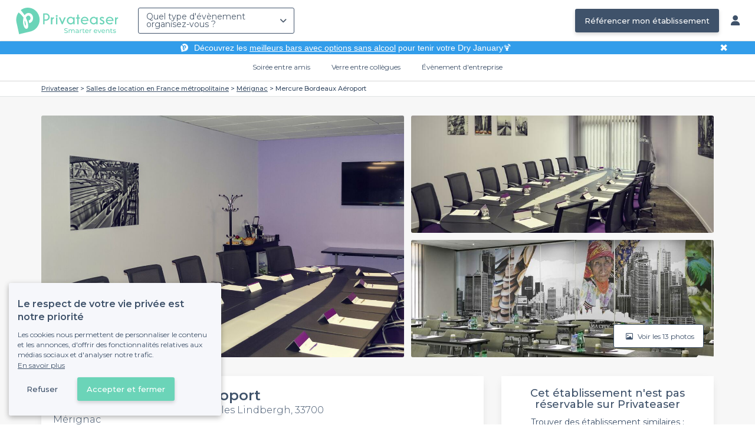

--- FILE ---
content_type: text/html; charset=utf-8
request_url: https://www.privateaser.com/lieu/3659-mercure-bordeaux-aeroport
body_size: 20794
content:




<!DOCTYPE html>
<html lang="fr">
  <head>
    <meta charset="utf-8">
    <meta http-equiv="Content-Type" content="text/html; charset=UTF-8">
    <meta name="viewport" content="initial-scale=1.0">

    <title>Mercure Bordeaux Aéroport | Privateaser</title>
    <meta name="description" content="Salle de location au 1 Avenue Charles Lindbergh, 33700 Mérignac. Retrouvez toutes les informations utiles pour l'organisation de votre évènement, privé ou professionnel.">

    
    
  
    <link rel="canonical" href="https://www.privateaser.com/lieu/3659-mercure-bordeaux-aeroport">
  



    
      <meta property="og:locale" content="fr_FR">
      <meta property="og:type" content="website">
      <meta property="og:site_name" content="Privateaser">
      <meta property="og:title" content="Mercure Bordeaux Aéroport | Privateaser">
      <meta property="og:description" content="Salle de location au 1 Avenue Charles Lindbergh, 33700 Mérignac. Retrouvez toutes les informations utiles pour l'organisation de votre évènement, privé ou professionnel.">
      <meta property="og:image" content="https://privateaser-media.s3.eu-west-1.amazonaws.com/etab_photos/3659/750x375/266061.jpg">
      <meta property="og:url" content="https://www.privateaser.com/lieu/3659-mercure-bordeaux-aeroport">
      <meta name="twitter:card" content="summary" />
    

    

    
    
        <meta name="robots" content="index, follow"/>
    


    <meta property="fb:admins" content="683084590" />  
    <meta name="p:domain_verify" content="1e8fa714b6d7d462ddea5b63ce6bc271"/>  
    
    <link rel="apple-touch-icon" sizes="57x57" href="https://www.privateaser.com/static/img/favicon/apple-icon-57x57.png">
    <link rel="apple-touch-icon" sizes="60x60" href="https://www.privateaser.com/static/img/favicon/apple-icon-60x60.png">
    <link rel="apple-touch-icon" sizes="72x72" href="https://www.privateaser.com/static/img/favicon/apple-icon-72x72.png">
    <link rel="apple-touch-icon" sizes="76x76" href="https://www.privateaser.com/static/img/favicon/apple-icon-76x76.png">
    <link rel="apple-touch-icon" sizes="114x114" href="https://www.privateaser.com/static/img/favicon/apple-icon-114x114.png">
    <link rel="apple-touch-icon" sizes="120x120" href="https://www.privateaser.com/static/img/favicon/apple-icon-120x120.png">
    <link rel="apple-touch-icon" sizes="144x144" href="https://www.privateaser.com/static/img/favicon/apple-icon-144x144.png">
    <link rel="apple-touch-icon" sizes="152x152" href="https://www.privateaser.com/static/img/favicon/apple-icon-152x152.png">
    <link rel="apple-touch-icon" sizes="180x180" href="https://www.privateaser.com/static/img/favicon/apple-icon-180x180.png">
    <link rel="icon" type="image/png" sizes="192x192"  href="https://www.privateaser.com/static/img/favicon/android-icon-192x192.png">
    <link rel="icon" type="image/png" sizes="32x32" href="https://www.privateaser.com/static/img/favicon/favicon-32x32.png">
    <link rel="icon" type="image/png" sizes="96x96" href="https://www.privateaser.com/static/img/favicon/favicon-96x96.png">
    <link rel="icon" type="image/png" sizes="16x16" href="https://www.privateaser.com/static/img/favicon/favicon-16x16.png">


    
      <link rel="manifest" href="https://www.privateaser.com/static/manifest.json" crossorigin="use-credentials">
      <meta name="msapplication-TileImage" content="https://www.privateaser.com/static/img/favicon/ms-icon-144x144.png">
    
    <meta name="msapplication-TileColor" content="#ffffff">
    <meta name="theme-color" content="#ffffff">

    
    

    
      <script>
        window.dataLayer = window.dataLayer || [];
        
          dataLayer.push({content_group: "offering"})
        
        dataLayer.push({"abtest_experiments": [], "page_occasion": null, "page_value_proposition_header_visible": true});
        
           dataLayer.push({"page_area": "FR-33", "page_offering_has_main_video": false, "page_offering_has_other_video": false, "page_offering_id": 3659, "page_offering_status": "published_non_bookable", "page_universe": "rental_room"})
        
      </script>
      
    
    <script>(function(w,d,s,l,i){w[l]=w[l]||[];w[l].push({'gtm.start':
    new Date().getTime(),event:'gtm.js'});var f=d.getElementsByTagName(s)[0],
    j=d.createElement(s),dl=l!='dataLayer'?'&l='+l:'';j.async=true;j.src=
    'https://www.googletagmanager.com/gtm.js?id='+i+dl+ '';f.parentNode.insertBefore(j,f);
    })(window,document,'script','dataLayer','GTM-W6T5TWS');
    </script>
  
    

    <link rel="preconnect" href="https://s3-eu-west-1.amazonaws.com/" crossorigin>
    <link rel="preconnect" href="https://privateaser-media.s3.eu-west-1.amazonaws.com/" crossorigin>

    <link rel="preconnect" href="https://fonts.googleapis.com">
    <link rel="preconnect" href="https://fonts.gstatic.com" crossorigin>
    <link href="https://fonts.googleapis.com/css2?family=Amaranth:wght@400;700&family=Montserrat:wght@300;400;500;600;700&display=swap" rel="stylesheet">

    <link rel="preconnect" href="//cdnjs.cloudflare.com">
    <link href="https://cdnjs.cloudflare.com/ajax/libs/font-awesome/6.6.0/css/all.min.css" rel="stylesheet">
    <link rel="stylesheet" href="/static/css/commons.d54446568930d74a27c7d7a7a5585dc556633e18.min.css" type="text/css">
    
    
    <link rel="stylesheet" href="/static/css/venue.d54446568930d74a27c7d7a7a5585dc556633e18.min.css" type="text/css">

  </head>

  <body class="venue">
    
      
    
    <noscript><iframe src="https://www.googletagmanager.com/ns.html?id=GTM-W6T5TWS"
    height="0" width="0" style="display:none;visibility:hidden"></iframe></noscript>
  
    

    

    <div class="global-wrapper clearfix">

        
            
        

        

<nav class="navbar navbar-full">
    <div class="navbar-container">
        <div class="menus-container">
            
            <div class="navbar-logo-mobile">
                <button class="hamburger hamburger--spin" id="mobile-menu-toggle" type="button">
                    <span class="hamburger-box"><span class="hamburger-inner"></span></span>
                </button>
                <a href="https://www.privateaser.com/">
                    
                        <img src="/static/img/PictoPrivateaserWeb-small.svg" class="logo-mobile"/>
                    
                </a>
            </div>
            <div class="navbar-logo-desktop">
                
                <a class="navbar-logo navbar-logo-without-baseline" href="https://www.privateaser.com/">
                    
                        <img src="https://www.privateaser.com/static/img/logo-privateaser.svg"alt="Privateaser">
                    
                </a>
            </div>

            
            <div class="occasion-picker-container">
                

<div id="occasion-picker" data-target="#occasion-picker-dropdown">
    <div class="dropdown-filter">
        <button class="dropdown-filter-button">
            
                <p>Quel type d&#39;évènement organisez-vous ?</p>
            
        </button>
        <div id="occasion-picker-dropdown" class="dropdown-filter-pane dropdown-only">
            <div class="dropdown-pane-body pure-u-1">
                <div class="select-widget">
                    
                        
    <a href="https://www.privateaser.com/search?occasion=birthday_casual_party" class="prv-btn secondary column ">
        Soirée entre amis
        <span>Anniversaire, Évènement familial...</span>
    </a>

                    
                    
    <a href="https://www.privateaser.com/search?occasion=afterwork_pro" class="prv-btn secondary column ">
        Verre entre collègues
        <span>Afterwork, Pot de départ...</span>
    </a>

                    
    <a href="https://www.privateaser.com/search?occasion=corporate_party" class="prv-btn secondary column ">
        Évènement d&#39;entreprise
        <span>Soirée, Dîner, Cocktail...</span>
    </a>

                    
                </div>
            </div>
        </div>
    </div>
</div>
            </div>

            
                <div class="referal-link visible-sm-up-inline">
                    <a class="prv-btn primary-blue" href="https://www.joy.io/demo-privateaser" target="_blank">
                        Référencer mon établissement
                    </a>
                </div>
            
        </div>
        <div class="visible-sm-up-inline">
            <div class="icons-container">
                
                
                <a href="https://app.privateaser.com/">
                    <i class="fa fa-solid fa-user fa-lg" aria-hidden="true"></i>
                </a>
            </div>
        </div>
    </div>
</nav>

        <div class="content-wrapper">
            

  
    <div class="pure-g text-center important" id="value-proposition-header">
      <div class="pure-u-1-24-sm"></div>
      <div class="pure-u-22-24 value-proposition-header-content">
        <span class="visible-md-up">
          <img src="https://www.privateaser.com/static/img/picto-white.png" alt="Logo privateaser" class="picto-white">
        </span>
        <span>
          <p>Découvrez les <a href="https://www.privateaser.com/reservation-bar/bars-sans-alcool-paris">meilleurs bars avec options sans alcool</a> pour tenir votre Dry January🍹</p>

        </span>
      </div>
      <div class="pure-u-1-24" id="close">✖</div>
    </div>
  

            
            





<div class="subnav-bar">
  
  
    
  <a class="subnav-bar-item "
     href=https://www.privateaser.com/search?occasion=birthday_casual_party>
    Soirée entre amis
  </a>
  
  
  <div class="subnav-dropdown pure-g">
    <div class="pure-u-1 subnav-dropdown-link-container">
      
        
  <a class="subnav-dropdown-link"
     href="/search?occasion=birthday_casual_party&amp;universe=bar">
    <div class="shadow-overlay">
      <picture class="with-2-links">
        <source srcset="https://www.privateaser.com/static/fr/img/header/birthday_casual_party-bar.webp"
                media="(min-width: 58em)" type="image/webp">
        <source srcset="https://www.privateaser.com/static/fr/img/header/birthday_casual_party-bar-tablet.webp"
                media="(min-width: 40em)" type="image/webp">
        <source srcset="https://www.privateaser.com/static/fr/img/header/birthday_casual_party-bar.jpg"
                media="(min-width: 58em)" type="image/jpeg">
        <source srcset="https://www.privateaser.com/static/fr/img/header/birthday_casual_party-bar-tablet.jpg"
                media="(min-width: 40em)" type="image/jpeg">
          <img src="https://www.privateaser.com/static/fr/img/header/birthday_casual_party-bar.jpg"
              class="with-2-links"
              alt="Réservation de&amp;nbsp;bar" loading="lazy" >
      </picture>

      <span class="subnav-dropdown-link-title bolder">
          Réservation de&nbsp;bar<br/><span class="subnav-dropdown-link-subtitle">Voir les lieux</span>
        </span>
    </div>
</a>

      
        
  <a class="subnav-dropdown-link"
     href="/search?occasion=birthday_casual_party&amp;universe=restaurant">
    <div class="shadow-overlay">
      <picture class="with-2-links">
        <source srcset="https://www.privateaser.com/static/fr/img/header/restaurant.webp"
                media="(min-width: 58em)" type="image/webp">
        <source srcset="https://www.privateaser.com/static/fr/img/header/restaurant-tablet.webp"
                media="(min-width: 40em)" type="image/webp">
        <source srcset="https://www.privateaser.com/static/fr/img/header/restaurant.jpg"
                media="(min-width: 58em)" type="image/jpeg">
        <source srcset="https://www.privateaser.com/static/fr/img/header/restaurant-tablet.jpg"
                media="(min-width: 40em)" type="image/jpeg">
          <img src="https://www.privateaser.com/static/fr/img/header/restaurant.jpg"
              class="with-2-links"
              alt="Restaurant pour&amp;nbsp;groupes" loading="lazy" >
      </picture>

      <span class="subnav-dropdown-link-title bolder">
          Restaurant pour&nbsp;groupes<br/><span class="subnav-dropdown-link-subtitle">Voir les lieux</span>
        </span>
    </div>
</a>

      
    </div>
    <div class="overlay"></div>
  </div>


  
  
  <a class="subnav-bar-item "
     href=https://www.privateaser.com/search?occasion=afterwork_pro>
    Verre entre collègues
  </a>
  
  
  <div class="subnav-dropdown pure-g">
    <div class="pure-u-1 subnav-dropdown-link-container">
      
        
  <a class="subnav-dropdown-link"
     href="/search?occasion=afterwork_pro">
    <div class="shadow-overlay">
      <picture class="with-1-links">
        <source srcset="https://www.privateaser.com/static/fr/img/header/afterwork_pro.webp"
                media="(min-width: 58em)" type="image/webp">
        <source srcset="https://www.privateaser.com/static/fr/img/header/afterwork_pro-tablet.webp"
                media="(min-width: 40em)" type="image/webp">
        <source srcset="https://www.privateaser.com/static/fr/img/header/afterwork_pro.jpg"
                media="(min-width: 58em)" type="image/jpeg">
        <source srcset="https://www.privateaser.com/static/fr/img/header/afterwork_pro-tablet.jpg"
                media="(min-width: 40em)" type="image/jpeg">
          <img src="https://www.privateaser.com/static/fr/img/header/afterwork_pro.jpg"
              class="with-1-links"
              alt="Verre entre collègues" loading="lazy" >
      </picture>

      <span class="subnav-dropdown-link-title bolder">
          Verre entre collègues<br/><span class="subnav-dropdown-link-subtitle">Voir les lieux</span>
        </span>
    </div>
</a>

      
    </div>
    <div class="overlay"></div>
  </div>


  
  <a class="subnav-bar-item "
     href=https://www.privateaser.com/search?occasion=corporate_party>
    Évènement d&#39;entreprise
  </a>
  
  
  <div class="subnav-dropdown pure-g">
    <div class="pure-u-1 subnav-dropdown-link-container">
      
        
  <a class="subnav-dropdown-link"
     href="/search?occasion=corporate_party&amp;universe=bar">
    <div class="shadow-overlay">
      <picture class="with-3-links">
        <source srcset="https://www.privateaser.com/static/fr/img/header/corporate_party-bar.webp"
                media="(min-width: 58em)" type="image/webp">
        <source srcset="https://www.privateaser.com/static/fr/img/header/corporate_party-bar-tablet.webp"
                media="(min-width: 40em)" type="image/webp">
        <source srcset="https://www.privateaser.com/static/fr/img/header/corporate_party-bar.jpg"
                media="(min-width: 58em)" type="image/jpeg">
        <source srcset="https://www.privateaser.com/static/fr/img/header/corporate_party-bar-tablet.jpg"
                media="(min-width: 40em)" type="image/jpeg">
          <img src="https://www.privateaser.com/static/fr/img/header/corporate_party-bar.jpg"
              class="with-3-links"
              alt="Réservation de&amp;nbsp;bar" loading="lazy" >
      </picture>

      <span class="subnav-dropdown-link-title bolder">
          Réservation de&nbsp;bar<br/><span class="subnav-dropdown-link-subtitle">Voir les lieux</span>
        </span>
    </div>
</a>

      
        
  <a class="subnav-dropdown-link"
     href="/search?occasion=corporate_party&amp;universe=restaurant">
    <div class="shadow-overlay">
      <picture class="with-3-links">
        <source srcset="https://www.privateaser.com/static/fr/img/header/restaurant.webp"
                media="(min-width: 58em)" type="image/webp">
        <source srcset="https://www.privateaser.com/static/fr/img/header/restaurant-tablet.webp"
                media="(min-width: 40em)" type="image/webp">
        <source srcset="https://www.privateaser.com/static/fr/img/header/restaurant.jpg"
                media="(min-width: 58em)" type="image/jpeg">
        <source srcset="https://www.privateaser.com/static/fr/img/header/restaurant-tablet.jpg"
                media="(min-width: 40em)" type="image/jpeg">
          <img src="https://www.privateaser.com/static/fr/img/header/restaurant.jpg"
              class="with-3-links"
              alt="Restaurant pour&amp;nbsp;groupes" loading="lazy" >
      </picture>

      <span class="subnav-dropdown-link-title bolder">
          Restaurant pour&nbsp;groupes<br/><span class="subnav-dropdown-link-subtitle">Voir les lieux</span>
        </span>
    </div>
</a>

      
        
  <a class="subnav-dropdown-link"
     href="/search?occasion=corporate_party&amp;universe=rental_room">
    <div class="shadow-overlay">
      <picture class="with-3-links">
        <source srcset="https://www.privateaser.com/static/fr/img/header/corporate_party-rental_room.webp"
                media="(min-width: 58em)" type="image/webp">
        <source srcset="https://www.privateaser.com/static/fr/img/header/corporate_party-rental_room-tablet.webp"
                media="(min-width: 40em)" type="image/webp">
        <source srcset="https://www.privateaser.com/static/fr/img/header/corporate_party-rental_room.jpg"
                media="(min-width: 58em)" type="image/jpeg">
        <source srcset="https://www.privateaser.com/static/fr/img/header/corporate_party-rental_room-tablet.jpg"
                media="(min-width: 40em)" type="image/jpeg">
          <img src="https://www.privateaser.com/static/fr/img/header/corporate_party-rental_room.jpg"
              class="with-3-links"
              alt="Location de salle" loading="lazy" >
      </picture>

      <span class="subnav-dropdown-link-title bolder">
          Location de salle<br/><span class="subnav-dropdown-link-subtitle">Voir les lieux</span>
        </span>
    </div>
</a>

      
    </div>
    <div class="overlay"></div>
  </div>



  
  
</div>
<div id="subnav-overlay"></div>
            <div id="root">
                
    

    
    <div class="breadcrumb-wrapper">
        <div class="container bread">
            <div class="breadcrumb">
  <div id="breadcrumb">
    <ol itemscope itemtype="https://schema.org/BreadcrumbList" class="bolder">
      <li itemprop="itemListElement" itemscope itemtype="https://schema.org/ListItem">
        <a itemtype="https://schema.org/Thing" href="/" itemprop="item">
          <span itemprop="name">Privateaser</span>
        </a>
        <meta itemprop="position" content="1"/>
      </li>
      
        
          <li itemprop="itemListElement" itemscope itemtype="https://schema.org/ListItem">
            <a itemtype="https://schema.org/Thing" itemprop="item" href="/location-salle/top-salles-location-france-metropolitaine">
              <span itemprop="name">Salles de location en France métropolitaine</span>
            </a>
            <meta itemprop="position" content="2"/>
          </li>
        
      
        
          <li itemprop="itemListElement" itemscope itemtype="https://schema.org/ListItem">
            <a itemtype="https://schema.org/Thing" itemprop="item" href="https://www.privateaser.com/location-salle/top-salles-location-merignac">
              <span itemprop="name">Mérignac</span>
            </a>
            <meta itemprop="position" content="3"/>
          </li>
        
      
        
          <li><a><span>Mercure Bordeaux Aéroport</span></a></li>
        
      
    </ol>
  </div>
</div>
        </div>
    </div>
    
    
    <div itemscope itemtype="https://schema.org/LocalBusiness">
    
        <div id="navbar-container">
            <nav id="venue-nav" ref="venueNav">
    <div class="container">
        <ul class="nav">
            
            <li>
                <a class="nav-scroll" href="#summary" @click="anchorClick('offering_subnav_anchor_click', 'main_infos')">
                Présentation</a>
            </li>
            

            <li class="hidden-xs">
                <a class="nav-scroll" href="#informations" @click="anchorClick('offering_subnav_anchor_click', 'informations')">
                Informations utiles</a>
            </li>
            <li class="hidden-xs">
                <a class="nav-scroll" href="#location-hours" @click="anchorClick('offering_subnav_anchor_click', 'geo_infos')">
                Accès</a>
            </li>
            <li class="hidden-xs">
                <a class="nav-scroll" href="#reviews" @click="anchorClick('offering_subnav_anchor_click', 'reviews')">
                Avis (0)</a>
            </li>
            
        </ul>
    </div>
</nav>
        </div>

        <div class="container">
            <div class="row">
                


    <media-light-box
        v-if="(coverLightBoxOfferingMedias && coverLightBoxOfferingMedias.length)
        || (coverLightBoxReviewsMedias && coverLightBoxReviewsMedias.length)"
        ref="coverLightBox"
        :offering-medias="coverLightBoxOfferingMedias"
        :reviews-medias="coverLightBoxReviewsMedias"
        @open="mediaLightBoxOpened()"
        @close="mediaLightBoxClosed()"
        @slide-change="mediaLightBoxSlideChanged($event)">
    </media-light-box>

    <div id="gallery">
        
            
            
                    <meta itemprop="image" content="https://privateaser-media.s3.eu-west-1.amazonaws.com/etab_photos/3659/original/266061.jpg">
            
                    <meta itemprop="image" content="https://privateaser-media.s3.eu-west-1.amazonaws.com/etab_photos/3659/1500x750/266061.jpg">
            
                    <meta itemprop="image" content="https://privateaser-media.s3.eu-west-1.amazonaws.com/etab_photos/3659/750x375/266061.jpg">
            
                    <meta itemprop="image" content="https://privateaser-media.s3.eu-west-1.amazonaws.com/etab_photos/3659/450x300/266061.jpg">
            
                    <meta itemprop="image" content="https://privateaser-media.s3.eu-west-1.amazonaws.com/etab_photos/3659/400x204/266061.jpg">
            
        
            
            
                    <meta itemprop="image" content="https://privateaser-media.s3.eu-west-1.amazonaws.com/etab_photos/3659/original/266062.jpg">
            
                    <meta itemprop="image" content="https://privateaser-media.s3.eu-west-1.amazonaws.com/etab_photos/3659/1500x750/266062.jpg">
            
                    <meta itemprop="image" content="https://privateaser-media.s3.eu-west-1.amazonaws.com/etab_photos/3659/750x375/266062.jpg">
            
                    <meta itemprop="image" content="https://privateaser-media.s3.eu-west-1.amazonaws.com/etab_photos/3659/450x300/266062.jpg">
            
                    <meta itemprop="image" content="https://privateaser-media.s3.eu-west-1.amazonaws.com/etab_photos/3659/400x204/266062.jpg">
            
        
            
            
                    <meta itemprop="image" content="https://privateaser-media.s3.eu-west-1.amazonaws.com/etab_photos/3659/original/266060.jpg">
            
                    <meta itemprop="image" content="https://privateaser-media.s3.eu-west-1.amazonaws.com/etab_photos/3659/1500x750/266060.jpg">
            
                    <meta itemprop="image" content="https://privateaser-media.s3.eu-west-1.amazonaws.com/etab_photos/3659/750x375/266060.jpg">
            
                    <meta itemprop="image" content="https://privateaser-media.s3.eu-west-1.amazonaws.com/etab_photos/3659/450x300/266060.jpg">
            
                    <meta itemprop="image" content="https://privateaser-media.s3.eu-west-1.amazonaws.com/etab_photos/3659/400x204/266060.jpg">
            
        
            
            
                    <meta itemprop="image" content="https://privateaser-media.s3.eu-west-1.amazonaws.com/etab_photos/3659/original/266059.jpg">
            
                    <meta itemprop="image" content="https://privateaser-media.s3.eu-west-1.amazonaws.com/etab_photos/3659/1500x750/266059.jpg">
            
                    <meta itemprop="image" content="https://privateaser-media.s3.eu-west-1.amazonaws.com/etab_photos/3659/750x375/266059.jpg">
            
                    <meta itemprop="image" content="https://privateaser-media.s3.eu-west-1.amazonaws.com/etab_photos/3659/450x300/266059.jpg">
            
                    <meta itemprop="image" content="https://privateaser-media.s3.eu-west-1.amazonaws.com/etab_photos/3659/400x204/266059.jpg">
            
        
            
            
                    <meta itemprop="image" content="https://privateaser-media.s3.eu-west-1.amazonaws.com/etab_photos/3659/original/266058.jpg">
            
                    <meta itemprop="image" content="https://privateaser-media.s3.eu-west-1.amazonaws.com/etab_photos/3659/1500x750/266058.jpg">
            
                    <meta itemprop="image" content="https://privateaser-media.s3.eu-west-1.amazonaws.com/etab_photos/3659/750x375/266058.jpg">
            
                    <meta itemprop="image" content="https://privateaser-media.s3.eu-west-1.amazonaws.com/etab_photos/3659/450x300/266058.jpg">
            
                    <meta itemprop="image" content="https://privateaser-media.s3.eu-west-1.amazonaws.com/etab_photos/3659/400x204/266058.jpg">
            
        
            
            
                    <meta itemprop="image" content="https://privateaser-media.s3.eu-west-1.amazonaws.com/etab_photos/3659/original/266053.jpg">
            
                    <meta itemprop="image" content="https://privateaser-media.s3.eu-west-1.amazonaws.com/etab_photos/3659/1500x750/266053.jpg">
            
                    <meta itemprop="image" content="https://privateaser-media.s3.eu-west-1.amazonaws.com/etab_photos/3659/750x375/266053.jpg">
            
                    <meta itemprop="image" content="https://privateaser-media.s3.eu-west-1.amazonaws.com/etab_photos/3659/450x300/266053.jpg">
            
                    <meta itemprop="image" content="https://privateaser-media.s3.eu-west-1.amazonaws.com/etab_photos/3659/400x204/266053.jpg">
            
        
            
            
                    <meta itemprop="image" content="https://privateaser-media.s3.eu-west-1.amazonaws.com/etab_photos/3659/original/4826.jpg">
            
                    <meta itemprop="image" content="https://privateaser-media.s3.eu-west-1.amazonaws.com/etab_photos/3659/1500x750/4826.jpg">
            
                    <meta itemprop="image" content="https://privateaser-media.s3.eu-west-1.amazonaws.com/etab_photos/3659/750x375/4826.jpg">
            
                    <meta itemprop="image" content="https://privateaser-media.s3.eu-west-1.amazonaws.com/etab_photos/3659/450x300/4826.jpg">
            
                    <meta itemprop="image" content="https://privateaser-media.s3.eu-west-1.amazonaws.com/etab_photos/3659/400x204/4826.jpg">
            
        
            
            
                    <meta itemprop="image" content="https://privateaser-media.s3.eu-west-1.amazonaws.com/etab_photos/3659/original/4827.jpg">
            
                    <meta itemprop="image" content="https://privateaser-media.s3.eu-west-1.amazonaws.com/etab_photos/3659/1500x750/4827.jpg">
            
                    <meta itemprop="image" content="https://privateaser-media.s3.eu-west-1.amazonaws.com/etab_photos/3659/750x375/4827.jpg">
            
                    <meta itemprop="image" content="https://privateaser-media.s3.eu-west-1.amazonaws.com/etab_photos/3659/450x300/4827.jpg">
            
                    <meta itemprop="image" content="https://privateaser-media.s3.eu-west-1.amazonaws.com/etab_photos/3659/400x204/4827.jpg">
            
        
            
            
                    <meta itemprop="image" content="https://privateaser-media.s3.eu-west-1.amazonaws.com/etab_photos/3659/original/4828.jpg">
            
                    <meta itemprop="image" content="https://privateaser-media.s3.eu-west-1.amazonaws.com/etab_photos/3659/1500x750/4828.jpg">
            
                    <meta itemprop="image" content="https://privateaser-media.s3.eu-west-1.amazonaws.com/etab_photos/3659/750x375/4828.jpg">
            
                    <meta itemprop="image" content="https://privateaser-media.s3.eu-west-1.amazonaws.com/etab_photos/3659/450x300/4828.jpg">
            
                    <meta itemprop="image" content="https://privateaser-media.s3.eu-west-1.amazonaws.com/etab_photos/3659/400x204/4828.jpg">
            
        
            
            
                    <meta itemprop="image" content="https://privateaser-media.s3.eu-west-1.amazonaws.com/etab_photos/3659/original/266054.jpg">
            
                    <meta itemprop="image" content="https://privateaser-media.s3.eu-west-1.amazonaws.com/etab_photos/3659/1500x750/266054.jpg">
            
                    <meta itemprop="image" content="https://privateaser-media.s3.eu-west-1.amazonaws.com/etab_photos/3659/750x375/266054.jpg">
            
                    <meta itemprop="image" content="https://privateaser-media.s3.eu-west-1.amazonaws.com/etab_photos/3659/450x300/266054.jpg">
            
                    <meta itemprop="image" content="https://privateaser-media.s3.eu-west-1.amazonaws.com/etab_photos/3659/400x204/266054.jpg">
            
        
            
            
                    <meta itemprop="image" content="https://privateaser-media.s3.eu-west-1.amazonaws.com/etab_photos/3659/original/266055.jpg">
            
                    <meta itemprop="image" content="https://privateaser-media.s3.eu-west-1.amazonaws.com/etab_photos/3659/1500x750/266055.jpg">
            
                    <meta itemprop="image" content="https://privateaser-media.s3.eu-west-1.amazonaws.com/etab_photos/3659/750x375/266055.jpg">
            
                    <meta itemprop="image" content="https://privateaser-media.s3.eu-west-1.amazonaws.com/etab_photos/3659/450x300/266055.jpg">
            
                    <meta itemprop="image" content="https://privateaser-media.s3.eu-west-1.amazonaws.com/etab_photos/3659/400x204/266055.jpg">
            
        
            
            
                    <meta itemprop="image" content="https://privateaser-media.s3.eu-west-1.amazonaws.com/etab_photos/3659/original/266056.jpg">
            
                    <meta itemprop="image" content="https://privateaser-media.s3.eu-west-1.amazonaws.com/etab_photos/3659/1500x750/266056.jpg">
            
                    <meta itemprop="image" content="https://privateaser-media.s3.eu-west-1.amazonaws.com/etab_photos/3659/750x375/266056.jpg">
            
                    <meta itemprop="image" content="https://privateaser-media.s3.eu-west-1.amazonaws.com/etab_photos/3659/450x300/266056.jpg">
            
                    <meta itemprop="image" content="https://privateaser-media.s3.eu-west-1.amazonaws.com/etab_photos/3659/400x204/266056.jpg">
            
        
            
            
                    <meta itemprop="image" content="https://privateaser-media.s3.eu-west-1.amazonaws.com/etab_photos/3659/original/266057.jpg">
            
                    <meta itemprop="image" content="https://privateaser-media.s3.eu-west-1.amazonaws.com/etab_photos/3659/1500x750/266057.jpg">
            
                    <meta itemprop="image" content="https://privateaser-media.s3.eu-west-1.amazonaws.com/etab_photos/3659/750x375/266057.jpg">
            
                    <meta itemprop="image" content="https://privateaser-media.s3.eu-west-1.amazonaws.com/etab_photos/3659/450x300/266057.jpg">
            
                    <meta itemprop="image" content="https://privateaser-media.s3.eu-west-1.amazonaws.com/etab_photos/3659/400x204/266057.jpg">
            
        

        <div class="medias-desktop has-3-photos">
            
            

            <img class="photo-1" src="https://privateaser-media.s3.eu-west-1.amazonaws.com/etab_photos/3659/1500x750/266061.jpg" alt="Mercure Bordeaux Aéroport, rental_room" @click="onMainGalleryClick(0)"  />

            
                
                <img class="photo-2" src="https://privateaser-media.s3.eu-west-1.amazonaws.com/etab_photos/3659/750x375/266062.jpg" alt="Mercure Bordeaux Aéroport, rental_room" @click="onMainGalleryClick(1)"  />
            
                
                <img class="photo-3" src="https://privateaser-media.s3.eu-west-1.amazonaws.com/etab_photos/3659/750x375/266060.jpg" alt="Mercure Bordeaux Aéroport, rental_room" @click="onMainGalleryClick(2)"  />
            
        </div>

        <div class="visible-xs-down medias-mobile">
            
                <multiple-slide-per-view-carousel ref="carousel" :medias="offeringMedias.concat(reviewsMedias)" @click="onMainGalleryClick($event)"></multiple-slide-per-view-carousel>
                    <div class="carousel-ssr">
                        
                            
                                <img src="https://privateaser-media.s3.eu-west-1.amazonaws.com/etab_photos/3659/1500x750/266061.jpg" alt="Mercure Bordeaux Aéroport, rental_room" />
                            
                        
                            
                                <img src="https://privateaser-media.s3.eu-west-1.amazonaws.com/etab_photos/3659/1500x750/266062.jpg" alt="Mercure Bordeaux Aéroport, rental_room" />
                            
                        
                    </div>
                </multiple-slide-per-view-carousel>
            
        </div>

        <button id="btn-show-medias" class="prv-btn secondary" @click="onMainGalleryClick(0)">
            <span class="hidden-xs-down">
                <i class="fa fa-regular fa-image fa-" aria-hidden="true"></i> Voir les 13 photos
            </span>

            <span class="visible-xs-down">
                <i class="fa fa-regular fa-image fa-" aria-hidden="true"></i> 13
            </span>
        </button>
    </div>

            </div>

            <div class="row">
                <div id="details" class="col-lg-8">
                    
                    






<section id="summary" class="anchor">

    <div class="content">
        <div class="cover-overlay">

            
            <div class="cover-title">
                <h1 itemprop="name">
                    Mercure Bordeaux Aéroport
                </h1>
            </div>

            
            

            <div class="row">
                <div class="col-xs-12 cover-summary">

                    
                    <div class="name-address">
                        <h2>
                            
  
  <span itemscope
        itemtype="https://schema.org/PostalAddress"
        itemprop="address" >
    Salle de location
    au 1 Avenue Charles Lindbergh, 33700 Mérignac
    <meta itemprop="addressCountry" content="FR">
    <meta itemprop="addressLocality" content="Mérignac">
    <meta itemprop="postalCode" content="33700">
    <meta itemprop="streetAddress" content="1 Avenue Charles Lindbergh">
  </span>

                        </h2>
                        
                        <div itemprop="geo" itemscope itemtype="https://schema.org/GeoCoordinates">
                            <meta itemprop="latitude" content="44.835656">
                            <meta itemprop="longitude" content="-0.692526">
                        </div>
                        
                        
                        <div class="location">
                            <p class="text access"></p>
                        </div>
                    </div>

                    
    
    
    

    

                </div>
            </div>

            
            

    
    


<hr>
<div class="features">
    <div class="feature">
        <div class="feature-icon">
            <i class="img bg-wallet-m"></i>
        </div>
        <div class="feature-text">
            
            <div class="feature-title">à partir de</div>
            
            <div class="feature-content">
                <p>
                    
                    <span itemprop="priceRange">
                        Sur devis
                    </span>
                    
                </p>
            </div>
        </div>
    </div>
    <div class="feature">
        <meta itemprop="publicAccess" content="true">
        <div class="feature-icon">
            <i class="img bg-group-m"></i>
        </div>
        <div class="feature-text">
            <div class="feature-title">Capacité max</div>
            <div class="feature-content">
                <p>
                    <meta itemprop="maximumAttendeeCapacity" content="220">
                    
  
    <strong>220</strong> pers.
  

                </p>
            </div>
        </div>
    </div>
    <div class="feature">
        <div class="feature-icon">
            <i class="icon space"></i>
        </div>
        <div class="feature-text">
            <div class="feature-title">
                Privatisation
            </div>
            <div class="feature-content">
                <p>
                
                    Complète
                
                </p>
            </div>
        </div>
    </div>
    <div class="feature">
        <div class="feature-icon">
            <i class="img bg-clock-m"></i>
        </div>
        <div class="feature-text">
            <div class="feature-title">Jusqu&#39;à</div>
            <div class="feature-content">
                
                <p>5h</p>
            </div>
        </div>
    </div>
</div>

        </div>

        
        

        

        

        

        
    </div>
</section>
                    
                    



<section id="atmosphere_and_activities" class="anchor">
    
        
    
</section>
                    

                    
                    



<section id="informations" class="anchor">
    <h2>Informations utiles</h2>
    <div class="content">
        

        
        

<h3>Equipements &amp; Services</h3>
<ul class="block-list block-list-4">
    
    <li>
        <div class="ico">
            <i class="img bg-check-circle-m"></i>
        </div>
        <div class="item">
            
            Terrasse
            
        </div>
    </li>
    
</ul>


        

        

        
        
        <hr />
        

        <h3>Hébergement</h3>

        <ul class="block-list block-list-3 offering-available-features">
            <li>
                <div>
                    <i class="img bg-check-circle-m"></i>
                </div>
                <div class="item">
                    Accepte les nuitées
                </div>
            </li>
        </ul>
        

        <hr />

        <div class="text">
            <div itemprop="description">
                <div class="offering-seo-description truncate-overflow">
                    <p>L'hôtel <strong>Mercure Bordeaux Aéroport</strong>, situé à seulement 500 mètres de l'aéroport de Mérignac et à 20 minutes du centre de Bordeaux, vous ouvre ses portes pour l'organisation de vos événements.</p>

<p>Si vous souhaitez organiser un événement d'entreprise à Bordeaux, vous feriez bien de jeter un coup d’œil à cet hôtel Mercure. Vous avez la possibilité de privatiser un large choix de salles et de profiter d'une restauration de qualité. Avec 750 m² de salons à privatiser, l'hôtel Mercure vous permet également de bénéficier du wifi, de l'éclairage du jours et de vidéoprojecteurs entre autres. Si vous préparez un événement pour 200 personnes environ, nous vous conseillons de privatiser l'espace Caracas ainsi que trois salons proches faisant 210 m² et pouvant accueillir 180 personnes en format cocktail et 220 en conférence.</p>

<p>L'hôtel Mercure Bordeaux Aéroport vous intéresse ? N'hésitez pas à privatiser le lieu pour vos événements.</p>

                </div>

                <a class="read-more">Lire plus</a>
            </div>
        </div>
    </div>
</section>
                    <section id="location-hours" class="anchor">
    <h2>Se rendre au Mercure Bordeaux Aéroport</h2>

    <div class="pure-g content row">
        <div class="location pure-u-1 pure-u-lg-1-2">
            <h3>Mercure Bordeaux Aéroport</h3>

            <p class="text address-phone">
                

                
                
                    1 Avenue Charles Lindbergh
                
                <br>

                
                
                    33700 Mérignac
                
                <br>

                
                
                
                
                <a href="https://www.google.com/maps/search/?api=1&amp;query=1%20Avenue%20Charles%20Lindbergh%2033700%20M%C3%A9rignac&amp;query_place_id=ChIJSQuP2RPaVA0RkMfIviiDNq8" target="_blank">
                    Voir sur la carte
                </a>
            </p>
            <p class="text access"></p>
        </div>

        <div class="weekday-booking-conditions pure-u-1 pure-u-lg-1-2">
            <h3>Horaires de réservation</h3>

            <p class="weekday-booking-conditions-warning">Peuvent être différents des horaires d&#39;ouverture au public</p>

            
                <meta itemprop="openingHours" content="Mo-Su 09:00-05:00">
            

            <table class="table">
                <tbody>
                
                    
                    <tr>
                        <td class="day">
                            
                                
                                
                                Du lundi au dimanche
                            
                        </td>
                        <td class="hours">
                            
                                <strong>
                                    9h – 5h
                                </strong>
                            
                        </td>
                    </tr>
                
                </tbody>
            </table>

            
        </div>
    </div>
</section>
                    

<section id="reviews" class="anchor">
    <h2>Avis</h2>

    <div class="content">
        
    
        <div class="reviews-headline">
            <p class="empty-state">Cet établissement n&#39;a pas encore d&#39;avis sur Privateaser.</p>
        </div>
    

    <div v-if="reviewsMedias.length > 0">
        <h3 class='review-media-title'>Photos et vidéos des avis</h3>

        <inline-thumbnails
            :medias="[...reviewsMedias]"
            @media-selected="onThumbnailAllReviewsClick($event)"
        >
        </inline-thumbnails>
    </div>

    
        <hr>
    


        

        
    </div>
</section>

<reviews-modal :show="showReviews" :reviews-data="reviews" :medias-grouped-by-review="mediasGroupedByReview"  @close="showReviews=false" @media-selected="onThumbnailReviewClick($event.index, $event.id)">
    <template>
        
    
        <div class="reviews-headline">
            <p class="empty-state">Cet établissement n&#39;a pas encore d&#39;avis sur Privateaser.</p>
        </div>
    

    <div v-if="reviewsMedias.length > 0">
        <h3 class='review-media-title'>Photos et vidéos des avis</h3>

        <inline-thumbnails
            :medias="[...reviewsMedias]"
            @media-selected="onThumbnailAllReviewsClick($event)"
        >
        </inline-thumbnails>
    </div>

    

    </template>
</reviews-modal>
                    


  <section id="presets">
    <h2>Ce lieu fait partie de nos sélections</h2>
    <div class="content">
      
      <ul class="block-list block-list-3">
        
          <li class="preset">
            <div class="ico">
              <i class="fa fa-solid fa-star fa-" aria-hidden="true"></i>
            </div>
            <div class="item">
              <a href="https://www.privateaser.com/location-salle/top-salles-location-nouvelle-aquitaine">Les meilleures salles à louer - Nouvelle-Aquitaine</a>
            </div>
          </li>
        
          <li class="preset">
            <div class="ico">
              <i class="fa fa-solid fa-star fa-" aria-hidden="true"></i>
            </div>
            <div class="item">
              <a href="https://www.privateaser.com/location-salle/top-salles-location-terrasse-pessac">Les meilleures salles à louer avec une terrasse - Pessac</a>
            </div>
          </li>
        
          <li class="preset">
            <div class="ico">
              <i class="fa fa-solid fa-star fa-" aria-hidden="true"></i>
            </div>
            <div class="item">
              <a href="https://www.privateaser.com/location-salle/top-salles-location-de-nuit-pessac">Les meilleures salles à louer de nuit - Pessac</a>
            </div>
          </li>
        
          <li class="preset">
            <div class="ico">
              <i class="fa fa-solid fa-star fa-" aria-hidden="true"></i>
            </div>
            <div class="item">
              <a href="https://www.privateaser.com/location-salle/top-salles-location-pas-cheres-pessac">Les meilleures salles à louer pas chères - Pessac</a>
            </div>
          </li>
        
          <li class="preset">
            <div class="ico">
              <i class="fa fa-solid fa-star fa-" aria-hidden="true"></i>
            </div>
            <div class="item">
              <a href="https://www.privateaser.com/location-salle/top-salles-location-pessac">Les meilleures salles à louer - Pessac</a>
            </div>
          </li>
        
          <li class="preset">
            <div class="ico">
              <i class="fa fa-solid fa-star fa-" aria-hidden="true"></i>
            </div>
            <div class="item">
              <a href="https://www.privateaser.com/location-salle/top-salles-location-terrasse-merignac">Les meilleures salles à louer avec une terrasse - Mérignac</a>
            </div>
          </li>
        
          <li class="preset">
            <div class="ico">
              <i class="fa fa-solid fa-star fa-" aria-hidden="true"></i>
            </div>
            <div class="item">
              <a href="https://www.privateaser.com/location-salle/top-salles-location-pas-cheres-merignac">Les meilleures salles à louer pas chères - Mérignac</a>
            </div>
          </li>
        
          <li class="preset">
            <div class="ico">
              <i class="fa fa-solid fa-star fa-" aria-hidden="true"></i>
            </div>
            <div class="item">
              <a href="https://www.privateaser.com/location-salle/top-salles-location-de-nuit-merignac">Les meilleures salles à louer de nuit - Mérignac</a>
            </div>
          </li>
        
          <li class="preset">
            <div class="ico">
              <i class="fa fa-solid fa-star fa-" aria-hidden="true"></i>
            </div>
            <div class="item">
              <a href="https://www.privateaser.com/location-salle/top-salles-location-terrasse-gironde">Les meilleures salles à louer avec une terrasse - Gironde</a>
            </div>
          </li>
        
          <li class="preset">
            <div class="ico">
              <i class="fa fa-solid fa-star fa-" aria-hidden="true"></i>
            </div>
            <div class="item">
              <a href="https://www.privateaser.com/location-salle/top-salles-location-de-nuit-gironde">Les meilleures salles à louer de nuit - Gironde</a>
            </div>
          </li>
        
          <li class="preset">
            <div class="ico">
              <i class="fa fa-solid fa-star fa-" aria-hidden="true"></i>
            </div>
            <div class="item">
              <a href="https://www.privateaser.com/location-salle/top-salles-location-journee-etude-merignac">Les meilleures salles à louer pour une journée d’étude - Mérignac</a>
            </div>
          </li>
        
          <li class="preset">
            <div class="ico">
              <i class="fa fa-solid fa-star fa-" aria-hidden="true"></i>
            </div>
            <div class="item">
              <a href="https://www.privateaser.com/location-salle/top-salles-location-soiree-entreprise-merignac">Les meilleures salles à louer pour une soirée d’entreprise - Mérignac</a>
            </div>
          </li>
        
          <li class="preset">
            <div class="ico">
              <i class="fa fa-solid fa-star fa-" aria-hidden="true"></i>
            </div>
            <div class="item">
              <a href="https://www.privateaser.com/location-salle/top-salles-location-merignac">Les meilleures salles à louer - Mérignac</a>
            </div>
          </li>
        
          <li class="preset">
            <div class="ico">
              <i class="fa fa-solid fa-star fa-" aria-hidden="true"></i>
            </div>
            <div class="item">
              <a href="https://www.privateaser.com/location-salle/top-salles-location-journee-etude-gironde">Les meilleures salles à louer pour une journée d’étude - Gironde</a>
            </div>
          </li>
        
          <li class="preset">
            <div class="ico">
              <i class="fa fa-solid fa-star fa-" aria-hidden="true"></i>
            </div>
            <div class="item">
              <a href="https://www.privateaser.com/location-salle/top-salles-location-repas-pro-gironde">Les meilleures salles à louer pour un repas professionnel - Gironde</a>
            </div>
          </li>
        
          <li class="preset">
            <div class="ico">
              <i class="fa fa-solid fa-star fa-" aria-hidden="true"></i>
            </div>
            <div class="item">
              <a href="https://www.privateaser.com/location-salle/top-salles-location-soiree-entreprise-gironde">Les meilleures salles à louer pour une soirée d’entreprise - Gironde</a>
            </div>
          </li>
        
          <li class="preset">
            <div class="ico">
              <i class="fa fa-solid fa-star fa-" aria-hidden="true"></i>
            </div>
            <div class="item">
              <a href="https://www.privateaser.com/location-salle/top-salles-location-france-metropolitaine">Les meilleures salles à louer - France métropolitaine</a>
            </div>
          </li>
        
          <li class="preset">
            <div class="ico">
              <i class="fa fa-solid fa-star fa-" aria-hidden="true"></i>
            </div>
            <div class="item">
              <a href="https://www.privateaser.com/location-salle/top-salles-gironde-33000">Les meilleures salles à louer - Gironde</a>
            </div>
          </li>
        
          <li class="preset">
            <div class="ico">
              <i class="fa fa-solid fa-star fa-" aria-hidden="true"></i>
            </div>
            <div class="item">
              <a href="https://www.privateaser.com/seminaire-residentiel/top-salle-seminaire-merignac-33700">Les meilleures salles à louer pour un séminaire - Mérignac</a>
            </div>
          </li>
        
          <li class="preset">
            <div class="ico">
              <i class="fa fa-solid fa-star fa-" aria-hidden="true"></i>
            </div>
            <div class="item">
              <a href="https://www.privateaser.com/seminaire-workshop/top-salles-seminaire-journee-gironde-33000">Les meilleures salles à louer pour un séminaire - Gironde</a>
            </div>
          </li>
        
          <li class="preset">
            <div class="ico">
              <i class="fa fa-solid fa-star fa-" aria-hidden="true"></i>
            </div>
            <div class="item">
              <a href="https://www.privateaser.com/location-salle/top-salles-pas-cher-gironde-33000">Les meilleures salles à louer pas chères - Gironde</a>
            </div>
          </li>
        
          <li class="preset">
            <div class="ico">
              <i class="fa fa-solid fa-star fa-" aria-hidden="true"></i>
            </div>
            <div class="item">
              <a href="https://www.privateaser.com/anniversaire-soiree/top-salles-anniversaire-gironde-33000">Les meilleures salles à louer pour fêter son anniversaire - Gironde</a>
            </div>
          </li>
        
      </ul>
    </div>

    
      <p class="show-more">
        <a href="#" 
            id="show-more-presets">
          Voir d&#39;autres sélections de lieux
        </a>
      </p>
    
  </section>

                    


                </div>
                <div id="aside" class="col-lg-4">
                    
                    



<section id="booking-form-wrapper">
    
        <div class="not-bookable">
            <h4>Cet établissement n&#39;est pas réservable sur Privateaser</h4>
            
                <p class="preset-list">
                    Trouver des établissement similaires :
                </p>
                <ul>
                    
                        <li>
                            <a href="https://www.privateaser.com/location-salle/top-salles-location-merignac">Les meilleures salles à louer - Mérignac</a>
                        </li>
                    
                </ul>
            
            <p class="text-muted">Si vous êtes le propriétaire de l'établissement, <a href="
https://www.joy.io/demo-privateaser" target="_blank">contactez-nous</a>.</p>
        </div>
    
</section>
                    <section id="reassurance" class="seo-only">
  <div class="content  content-dark ">
    <div class="text">

      

        <h3>Trouvez le lieu parfait pour votre évènement</h3>
        <p>
          Des milliers de lieux adaptés aux groupes à réserver ou privatiser en ligne, gratuitement.
        </p>
        <a id="reassurance-search-btn" class="btn btn-round btn-plain" href="https://www.privateaser.com/search">
          Rechercher
        </a>

      
    </div>
  </div>
</section>
                </div>
            </div>
            <div class="row" id="similar-venues-container">
                
    <section id="similar-venues">
        <h2>Vous aimerez aussi...</h2>
        <div class="content">
            <ul class="pure-g similar-venues-list">
                
                    
                    <li class="pure-u-xl-1-3 pure-u-lg-1-3 pure-u-md-1-1 pure-u-sm-1-1 pure-u-xs-1 venue-card-container ">
                        <div class="venue-card">
                            
                            
                            
                            










<div
    onclick="window.open('https://www.privateaser.com/lieu/50355-Marty-Hotel-Bordeaux')"
    
>
    
    <div 
    >
        

        
        <div class="photo-section">
            
                
                
                
                
                <div class="carousel">
                    <img 
                    loading="lazy"
                    src="https://privateaser-media.s3.eu-west-1.amazonaws.com/etab_photos/50355/450x300/408968.jpg"
                    alt="Marty Hotel Bordeaux, Salle de location Bordeaux St Bruno - St Victor #0"
                    class="venue-photo "/>
                </div>
            
            
        </div>

        
        <div class="tags rating-tags">
            
        </div>

        
        <div class="info-wrapper">

            <div class="primary-infos">
                <h3 class="venue-name">
                    <a href="https://www.privateaser.com/lieu/50355-Marty-Hotel-Bordeaux">
                        
                        <span>Marty Hotel Bordeaux</span>
                    </a>
                </h3>
                
                

                
                
                    
                    
                    
                        <div class="inline-info capacity">
                            <img src="/static/img/pictos/user.svg" class="picto">8 - 90 pers.
                        </div>
                    
                

                
                
                    <div class="inline-info place"
                        
                    >
                        <img src="/static/img/pictos/marker.svg" class="picto">
                        <span>St Bruno - St Victor</span>
                        
                    </div>

                    
                
            </div>

            <div class="secondary-infos">
                
                <div class="price bolder">
                    <div>
                        
    
        
    
    
    
    

    
        
        
            

            
        

        
        
    

    
        
        Sur devis
    

    

                    </div>
                </div>

                
                
            </div>

            
            
                <a class="venue-card-info-overlay" href="https://www.privateaser.com/lieu/50355-Marty-Hotel-Bordeaux" target="_blank"></a>
            
        </div>

    </div>
</div>
                        </div>
                    </li>
                    
                
                    
                    <li class="pure-u-xl-1-3 pure-u-lg-1-3 pure-u-md-1-1 pure-u-sm-1-1 pure-u-xs-1 venue-card-container ">
                        <div class="venue-card">
                            
                            
                            
                            










<div
    onclick="window.open('https://www.privateaser.com/lieu/9599-mama-shelter-bordeaux')"
    
>
    
    <div 
    >
        

        
        <div class="photo-section">
            
                
                
                
                
                <div class="carousel">
                    <img 
                    loading="lazy"
                    src="https://privateaser-media.s3.eu-west-1.amazonaws.com/etab_photos/9599/450x300/449581.jpg"
                    alt="Mama Shelter Bordeaux (Privatisation), Salle de location Bordeaux Centre-Ville #0"
                    class="venue-photo black-and-white"/>
                </div>
            
            
        </div>

        
        <div class="tags rating-tags">
            
                <div class="tag rate review">
                    <div class="review-rating"
                        
                    >
                        
                        
                        <span>4,5</span>
                        <span><i class="fa fa-solid fa-star"></i><i class="fa fa-solid fa-star"></i><i class="fa fa-solid fa-star"></i><i class="fa fa-solid fa-star"></i><i class="fa fa-solid fa-star-half-stroke"></i></span>
                        <span class="review-count">(2)</span>
                    </div>
                </div>
            
        </div>

        
        <div class="info-wrapper">

            <div class="primary-infos">
                <h3 class="venue-name">
                    <a href="https://www.privateaser.com/lieu/9599-mama-shelter-bordeaux">
                        
                        <span>Mama Shelter Bordeaux (Privatisation)</span>
                    </a>
                </h3>
                
                

                
                
                    
                    
                    
                        <div class="inline-info capacity">
                            <img src="/static/img/pictos/user.svg" class="picto">3 - 280 pers.
                        </div>
                    
                

                
                
                    <div class="inline-info place"
                        
                    >
                        <img src="/static/img/pictos/marker.svg" class="picto">
                        <span>Centre-Ville</span>
                        
                    </div>

                    
                
            </div>

            <div class="secondary-infos">
                
                <div class="price bolder">
                    <div>
                        
    
        
    
    
    
    

    

    
        
        Sur devis
    

    

                    </div>
                </div>

                
                
                    <div class="subtitle-not-bookable">
                        <i class="fa fa-solid fa-lock fa-" aria-hidden="true"></i> Établissement non réservable
                    </div>
                
            </div>

            
            
                <a class="venue-card-info-overlay" href="https://www.privateaser.com/lieu/9599-mama-shelter-bordeaux" target="_blank"></a>
            
        </div>

    </div>
</div>
                        </div>
                    </li>
                    
                
                    
                    <li class="pure-u-xl-1-3 pure-u-lg-1-3 pure-u-md-1-1 pure-u-sm-1-1 pure-u-xs-1 venue-card-container ">
                        <div class="venue-card">
                            
                            
                            
                            










<div
    onclick="window.open('https://www.privateaser.com/lieu/7552-brit-hotel-bordeaux-aeroport-le-soretel')"
    
>
    
    <div 
    >
        

        
        <div class="photo-section">
            
                
                
                
                
                <div class="carousel">
                    <img 
                    loading="lazy"
                    src="https://privateaser-media.s3.eu-west-1.amazonaws.com/etab_photos/7552/450x300/59085.jpg"
                    alt="Brit Hotel Bordeaux Aéroport - Le Soretel, Salle de location Mérignac  #0"
                    class="venue-photo black-and-white"/>
                </div>
            
            
        </div>

        
        <div class="tags rating-tags">
            
        </div>

        
        <div class="info-wrapper">

            <div class="primary-infos">
                <h3 class="venue-name">
                    <a href="https://www.privateaser.com/lieu/7552-brit-hotel-bordeaux-aeroport-le-soretel">
                        
                        <span>Brit Hotel Bordeaux Aéroport - Le Soretel</span>
                    </a>
                </h3>
                
                

                
                
                    
                    
                    
                        <div class="inline-info capacity">
                            <img src="/static/img/pictos/user.svg" class="picto">59 - 85 pers.
                        </div>
                    
                

                
                
                    <div class="inline-info place"
                        
                    >
                        <img src="/static/img/pictos/marker.svg" class="picto">
                        <span>Mérignac</span>
                        
                    </div>

                    
                
            </div>

            <div class="secondary-infos">
                
                <div class="price bolder">
                    <div>
                        
    
        
    
    
    
    

    
        
        
            

            
        

        
        
    

    
        
        Sur devis
    

    

                    </div>
                </div>

                
                
                    <div class="subtitle-not-bookable">
                        <i class="fa fa-solid fa-lock fa-" aria-hidden="true"></i> Établissement non réservable
                    </div>
                
            </div>

            
            
                <a class="venue-card-info-overlay" href="https://www.privateaser.com/lieu/7552-brit-hotel-bordeaux-aeroport-le-soretel" target="_blank"></a>
            
        </div>

    </div>
</div>
                        </div>
                    </li>
                    
                
                    
                    <li class="pure-u-xl-1-3 pure-u-lg-1-3 pure-u-md-1-1 pure-u-sm-1-1 pure-u-xs-1 venue-card-container hidden">
                        <div class="venue-card">
                            
                            
                            
                            










<div
    onclick="window.open('https://www.privateaser.com/lieu/22508-ibis-styles-bordeaux-aeroport')"
    
>
    
    <div 
    >
        

        
        <div class="photo-section">
            
                
                
                
                
                <div class="carousel">
                    <img 
                    loading="lazy"
                    src="https://privateaser-media.s3.eu-west-1.amazonaws.com/etab_photos/22508/450x300/245140.jpg"
                    alt="Ibis Styles Bordeaux Aéroport, Salle de location Mérignac  #0"
                    class="venue-photo black-and-white"/>
                </div>
            
            
        </div>

        
        <div class="tags rating-tags">
            
        </div>

        
        <div class="info-wrapper">

            <div class="primary-infos">
                <h3 class="venue-name">
                    <a href="https://www.privateaser.com/lieu/22508-ibis-styles-bordeaux-aeroport">
                        
                        <span>Ibis Styles Bordeaux Aéroport</span>
                    </a>
                </h3>
                
                

                
                
                    
                    
                    
                        <div class="inline-info capacity">
                            <img src="/static/img/pictos/user.svg" class="picto">10 - 35 pers.
                        </div>
                    
                

                
                
                    <div class="inline-info place"
                        
                    >
                        <img src="/static/img/pictos/marker.svg" class="picto">
                        <span>Mérignac</span>
                        
                    </div>

                    
                
            </div>

            <div class="secondary-infos">
                
                <div class="price bolder">
                    <div>
                        
    
        
    
    
    
    

    
        
        
            

            
        

        
        
    

    
        
        Sur devis
    

    

                    </div>
                </div>

                
                
                    <div class="subtitle-not-bookable">
                        <i class="fa fa-solid fa-lock fa-" aria-hidden="true"></i> Établissement non réservable
                    </div>
                
            </div>

            
            
                <a class="venue-card-info-overlay" href="https://www.privateaser.com/lieu/22508-ibis-styles-bordeaux-aeroport" target="_blank"></a>
            
        </div>

    </div>
</div>
                        </div>
                    </li>
                    
                
                    
                    <li class="pure-u-xl-1-3 pure-u-lg-1-3 pure-u-md-1-1 pure-u-sm-1-1 pure-u-xs-1 venue-card-container hidden">
                        <div class="venue-card">
                            
                            
                            
                            










<div
    onclick="window.open('https://www.privateaser.com/lieu/3661-hotel-mercure-bordeaux-centre')"
    
>
    
    <div 
    >
        

        
        <div class="photo-section">
            
                
                
                
                
                <div class="carousel">
                    <img 
                    loading="lazy"
                    src="https://privateaser-media.s3.eu-west-1.amazonaws.com/etab_photos/3661/450x300/266048.jpg"
                    alt="Mercure Bordeaux  Centre, Salle de location Bordeaux Mériadeck #0"
                    class="venue-photo black-and-white"/>
                </div>
            
            
        </div>

        
        <div class="tags rating-tags">
            
        </div>

        
        <div class="info-wrapper">

            <div class="primary-infos">
                <h3 class="venue-name">
                    <a href="https://www.privateaser.com/lieu/3661-hotel-mercure-bordeaux-centre">
                        
                        <span>Mercure Bordeaux  Centre</span>
                    </a>
                </h3>
                
                

                
                
                    
                    
                    
                        <div class="inline-info capacity">
                            <img src="/static/img/pictos/user.svg" class="picto">50 - 250 pers.
                        </div>
                    
                

                
                
                    <div class="inline-info place"
                        
                    >
                        <img src="/static/img/pictos/marker.svg" class="picto">
                        <span>Mériadeck</span>
                        
                    </div>

                    
                
            </div>

            <div class="secondary-infos">
                
                <div class="price bolder">
                    <div>
                        
    
        
    
    
    
    

    
        
        
            

            
        

        
        
    

    
        
        Sur devis
    

    

                    </div>
                </div>

                
                
                    <div class="subtitle-not-bookable">
                        <i class="fa fa-solid fa-lock fa-" aria-hidden="true"></i> Établissement non réservable
                    </div>
                
            </div>

            
            
                <a class="venue-card-info-overlay" href="https://www.privateaser.com/lieu/3661-hotel-mercure-bordeaux-centre" target="_blank"></a>
            
        </div>

    </div>
</div>
                        </div>
                    </li>
                    
                
                    
                    <li class="pure-u-xl-1-3 pure-u-lg-1-3 pure-u-md-1-1 pure-u-sm-1-1 pure-u-xs-1 venue-card-container hidden">
                        <div class="venue-card">
                            
                            
                            
                            










<div
    onclick="window.open('https://www.privateaser.com/lieu/9953-quality-suites-bordeaux-aeroport')"
    
>
    
    <div 
    >
        

        
        <div class="photo-section">
            
                
                
                
                
                <div class="carousel">
                    <img 
                    loading="lazy"
                    src="https://privateaser-media.s3.eu-west-1.amazonaws.com/etab_photos/9953/450x300/83816.jpg"
                    alt="Quality Suites Bordeaux Aéroport, Salle de location Mérignac  #0"
                    class="venue-photo black-and-white"/>
                </div>
            
            
        </div>

        
        <div class="tags rating-tags">
            
        </div>

        
        <div class="info-wrapper">

            <div class="primary-infos">
                <h3 class="venue-name">
                    <a href="https://www.privateaser.com/lieu/9953-quality-suites-bordeaux-aeroport">
                        
                        <span>Quality Suites Bordeaux Aéroport</span>
                    </a>
                </h3>
                
                

                
                
                    
                    
                    
                        <div class="inline-info capacity">
                            <img src="/static/img/pictos/user.svg" class="picto">773 - 1105 pers.
                        </div>
                    
                

                
                
                    <div class="inline-info place"
                        
                    >
                        <img src="/static/img/pictos/marker.svg" class="picto">
                        <span>Mérignac</span>
                        
                    </div>

                    
                
            </div>

            <div class="secondary-infos">
                
                <div class="price bolder">
                    <div>
                        
    
        
    
    
    
    

    
        
        
            

            
        

        
        
    

    
        
        Sur devis
    

    

                    </div>
                </div>

                
                
                    <div class="subtitle-not-bookable">
                        <i class="fa fa-solid fa-lock fa-" aria-hidden="true"></i> Établissement non réservable
                    </div>
                
            </div>

            
            
                <a class="venue-card-info-overlay" href="https://www.privateaser.com/lieu/9953-quality-suites-bordeaux-aeroport" target="_blank"></a>
            
        </div>

    </div>
</div>
                        </div>
                    </li>
                    
                
                    
                    <li class="pure-u-xl-1-3 pure-u-lg-1-3 pure-u-md-1-1 pure-u-sm-1-1 pure-u-xs-1 venue-card-container hidden">
                        <div class="venue-card">
                            
                            
                            
                            










<div
    onclick="window.open('https://www.privateaser.com/lieu/3757-escale-des-pirates-bordeaux-33')"
    
>
    
    <div 
    >
        

        
        <div class="photo-section">
            
                
                
                
                
                <div class="carousel">
                    <img 
                    loading="lazy"
                    src="https://privateaser-media.s3.eu-west-1.amazonaws.com/etab_photos/3757/450x300/98202.jpg"
                    alt="Escale des Pirates, Salle de location Mérignac Mérignac #0"
                    class="venue-photo black-and-white"/>
                </div>
            
            
        </div>

        
        <div class="tags rating-tags">
            
        </div>

        
        <div class="info-wrapper">

            <div class="primary-infos">
                <h3 class="venue-name">
                    <a href="https://www.privateaser.com/lieu/3757-escale-des-pirates-bordeaux-33">
                        
                        <span>Escale des Pirates</span>
                    </a>
                </h3>
                
                

                
                
                    
                    
                    
                        <div class="inline-info capacity">
                            <img src="/static/img/pictos/user.svg" class="picto">300 - 700 pers.
                        </div>
                    
                

                
                
                    <div class="inline-info place"
                        
                    >
                        <img src="/static/img/pictos/marker.svg" class="picto">
                        <span>Mérignac</span>
                        
                    </div>

                    
                
            </div>

            <div class="secondary-infos">
                
                <div class="price bolder">
                    <div>
                        
    
        
    
    
    
    

    
        
        
            

            
        

        
        
    

    
        
        Sur devis
    

    

                    </div>
                </div>

                
                
                    <div class="subtitle-not-bookable">
                        <i class="fa fa-solid fa-lock fa-" aria-hidden="true"></i> Établissement non réservable
                    </div>
                
            </div>

            
            
                <a class="venue-card-info-overlay" href="https://www.privateaser.com/lieu/3757-escale-des-pirates-bordeaux-33" target="_blank"></a>
            
        </div>

    </div>
</div>
                        </div>
                    </li>
                    
                
                    
                    <li class="pure-u-xl-1-3 pure-u-lg-1-3 pure-u-md-1-1 pure-u-sm-1-1 pure-u-xs-1 venue-card-container hidden">
                        <div class="venue-card">
                            
                            
                            
                            










<div
    onclick="window.open('https://www.privateaser.com/lieu/11140-hotel-wood-inn')"
    
>
    
    <div 
    >
        

        
        <div class="photo-section">
            
                
                
                
                
                <div class="carousel">
                    <img 
                    loading="lazy"
                    src="https://privateaser-media.s3.eu-west-1.amazonaws.com/etab_photos/11140/450x300/89156.jpg"
                    alt="Hôtel Wood Inn, Salle de location Mérignac  #0"
                    class="venue-photo black-and-white"/>
                </div>
            
            
        </div>

        
        <div class="tags rating-tags">
            
        </div>

        
        <div class="info-wrapper">

            <div class="primary-infos">
                <h3 class="venue-name">
                    <a href="https://www.privateaser.com/lieu/11140-hotel-wood-inn">
                        
                        <span>Hôtel Wood Inn</span>
                    </a>
                </h3>
                
                

                
                
                    
                    
                    
                        <div class="inline-info capacity">
                            <img src="/static/img/pictos/user.svg" class="picto">18 - 36 pers.
                        </div>
                    
                

                
                
                    <div class="inline-info place"
                        
                    >
                        <img src="/static/img/pictos/marker.svg" class="picto">
                        <span>Mérignac</span>
                        
                    </div>

                    
                
            </div>

            <div class="secondary-infos">
                
                <div class="price bolder">
                    <div>
                        
    
        
    
    
    
    

    
        
        
            

            
        

        
        
    

    
        
        Sur devis
    

    

                    </div>
                </div>

                
                
                    <div class="subtitle-not-bookable">
                        <i class="fa fa-solid fa-lock fa-" aria-hidden="true"></i> Établissement non réservable
                    </div>
                
            </div>

            
            
                <a class="venue-card-info-overlay" href="https://www.privateaser.com/lieu/11140-hotel-wood-inn" target="_blank"></a>
            
        </div>

    </div>
</div>
                        </div>
                    </li>
                    
                
                    
                    <li class="pure-u-xl-1-3 pure-u-lg-1-3 pure-u-md-1-1 pure-u-sm-1-1 pure-u-xs-1 venue-card-container hidden">
                        <div class="venue-card">
                            
                            
                            
                            










<div
    onclick="window.open('https://www.privateaser.com/lieu/11506-hotel-the-originals-du-phare-bordeaux-merignac')"
    
>
    
    <div 
    >
        

        
        <div class="photo-section">
            
                
                
                
                
                <div class="carousel">
                    <img 
                    loading="lazy"
                    src="https://privateaser-media.s3.eu-west-1.amazonaws.com/etab_photos/11506/450x300/94559.jpg"
                    alt="Hotel The Originals Du Phare Bordeaux Mérignac, Salle de location Mérignac  #0"
                    class="venue-photo black-and-white"/>
                </div>
            
            
        </div>

        
        <div class="tags rating-tags">
            
        </div>

        
        <div class="info-wrapper">

            <div class="primary-infos">
                <h3 class="venue-name">
                    <a href="https://www.privateaser.com/lieu/11506-hotel-the-originals-du-phare-bordeaux-merignac">
                        
                        <span>Hotel The Originals Du Phare Bordeaux Mérignac</span>
                    </a>
                </h3>
                
                

                
                
                    
                    
                    
                        <div class="inline-info capacity">
                            <img src="/static/img/pictos/user.svg" class="picto">25 - 60 pers.
                        </div>
                    
                

                
                
                    <div class="inline-info place"
                        
                    >
                        <img src="/static/img/pictos/marker.svg" class="picto">
                        <span>Mérignac</span>
                        
                    </div>

                    
                
            </div>

            <div class="secondary-infos">
                
                <div class="price bolder">
                    <div>
                        
    
        
    
    
    
    

    
        
        
            

            
        

        
        
    

    
        
        Sur devis
    

    

                    </div>
                </div>

                
                
                    <div class="subtitle-not-bookable">
                        <i class="fa fa-solid fa-lock fa-" aria-hidden="true"></i> Établissement non réservable
                    </div>
                
            </div>

            
            
                <a class="venue-card-info-overlay" href="https://www.privateaser.com/lieu/11506-hotel-the-originals-du-phare-bordeaux-merignac" target="_blank"></a>
            
        </div>

    </div>
</div>
                        </div>
                    </li>
                    
                
            </ul>
        </div>
        <button id="display-more-similar-venues-btn"
                class="btn btn-round btn-plain similar-venues-btn">
            Voir plus de propositions
        </button>
        <button id="new-research-similar-venues-btn" class="btn btn-round btn-plain similar-venues-btn hidden"
                data-href="https://www.privateaser.com/location-salle/top-salles-location-merignac">
            Faire une nouvelle recherche
        </button>
    </section>

            </div>
        </div>
        
    </div>


            </div>
        </div>
    </div>

    





<nav class="mobile-menu" id="mobile-menu-nav-occasion">
    <div class="mobile-menu-content">
        <ul class="nav navbar-nav navbar-right">
            
<li class="mobile-menu-item " onclick="location.href = 'https://www.privateaser.com/'">
    
        <i class="fa fa-solid fa-home fa-" aria-hidden="true"></i>
    
    <a href="https://www.privateaser.com/">Accueil</a>
    <i class="fa fa-solid fa-chevron-right fa-" aria-hidden="true"></i>
</li>


            
            
            
<li class="mobile-menu-item " onclick="location.href = 'https://app.privateaser.com/'">
    
        <i class="fa fa-solid fa-user fa-" aria-hidden="true"></i>
    
    <a href="https://app.privateaser.com/">Mon compte</a>
    <i class="fa fa-solid fa-chevron-right fa-" aria-hidden="true"></i>
</li>


            
            
                
<li class="mobile-menu-item mobile-menu-item-with-dropdown" onclick="location.href = '#'">
    
        <i class="fa fa-solid fa-birthday-cake fa-" aria-hidden="true"></i>
    
    <a href="#">Soirée entre amis</a>
    <i class="fa fa-solid fa-chevron-right fa-" aria-hidden="true"></i>
</li>

                <li>
                    <ul class="mobile-menu-sub-list">
                        <li class="mobile-menu-sub-title bolder">Soirée entre amis
                        </li>
                        
<li class="mobile-menu-sub-item" onclick="location.href = 'https://www.privateaser.com/search?occasion=birthday_casual_party&amp;universe=bar'">
    <a href="https://www.privateaser.com/search?occasion=birthday_casual_party&amp;universe=bar">Réservation de bar</a>
</li>

                        
<li class="mobile-menu-sub-item" onclick="location.href = 'https://www.privateaser.com/search?occasion=birthday_casual_party&amp;universe=restaurant'">
    <a href="https://www.privateaser.com/search?occasion=birthday_casual_party&amp;universe=restaurant">Restaurant pour groupes</a>
</li>

                    </ul>
                </li>
            

            
<li class="mobile-menu-item " onclick="location.href = 'https://www.privateaser.com/search?occasion=afterwork_pro'">
    
        <i class="fa fa-solid fa-beer fa-" aria-hidden="true"></i>
    
    <a href="https://www.privateaser.com/search?occasion=afterwork_pro">Verre entre collègues</a>
    <i class="fa fa-solid fa-chevron-right fa-" aria-hidden="true"></i>
</li>


            
<li class="mobile-menu-item mobile-menu-item-with-dropdown" onclick="location.href = '#'">
    
        <i class="fa fa-solid fa-comments fa-" aria-hidden="true"></i>
    
    <a href="#">Évènement d&#39;entreprise</a>
    <i class="fa fa-solid fa-chevron-right fa-" aria-hidden="true"></i>
</li>

            <li>
                <ul class="mobile-menu-sub-list">
                    <li class="mobile-menu-sub-title bolder">Choisissez un type de lieu
                    </li>
                    
<li class="mobile-menu-sub-item" onclick="location.href = 'https://www.privateaser.com/search?occasion=corporate_party&amp;universe=bar'">
    <a href="https://www.privateaser.com/search?occasion=corporate_party&amp;universe=bar">Réservation de bar</a>
</li>

                    
<li class="mobile-menu-sub-item" onclick="location.href = 'https://www.privateaser.com/search?occasion=corporate_party&amp;universe=restaurant'">
    <a href="https://www.privateaser.com/search?occasion=corporate_party&amp;universe=restaurant">Restaurant pour groupes</a>
</li>

                    
<li class="mobile-menu-sub-item" onclick="location.href = 'https://www.privateaser.com/search?occasion=corporate_party&amp;universe=rental_room'">
    <a href="https://www.privateaser.com/search?occasion=corporate_party&amp;universe=rental_room">Location de salle</a>
</li>

                </ul>
            </li>

            
            
        </ul>

        
            <a class="prv-btn primary-blue referal-link" href="https://www.joy.io/demo-privateaser" target="_blank">
                Référencer mon établissement
            </a>
        
    </div>
</nav>

    
        
    <section class="manager-container">
        <h2 class="font-title-xl amaranth bolder">
            Vous souhaitez référencer votre établissement ?
        </h2>
        <div class="subtitle">Gagnez de nombreux clients parmi le million de visiteurs qui viennent sur Privateaser chaque mois.
<br>
Pas de commissions et sans engagement, vous payez un montant fixe sans risque de voir déraper la facture.</div>
        <div class="actions">
            <a class="prv-btn primary-blue" href="https://www.joy.io/demo-privateaser" target="_blank">
                Référencer mon établissement
            </a>
            <a class="prv-btn secondary" href="https://app.joy.io/">
                Déjà client
            </a>
        </div>
        
    </section>

    

    

<footer id="footer">

    <section class="suggestions-container">
        
    </section>

    <section class="social-contact" itemscope itemtype="https://schema.org/Organization">
        <meta itemprop="address" content="88 avenue des Ternes, 75017 PARIS"/>
        <meta itemprop="logo" content="https://www.privateaser.com/static/img/PictoPrivateaserWeb-small.png"/>
        
            <meta itemprop="founders" content="Nicolas FURLANI"/>
        
            <meta itemprop="founders" content="Rapha&euml;l KOLM"/>
        
            <meta itemprop="founders" content="Alexandre PAEPEGAEY"/>
        
        <meta itemprop="description" content="Privateaser digitalise le march&eacute; de l&apos;&eacute;v&eacute;nementiel en accompagnant via sa plateforme, les entreprises dans l&apos;organisation de leurs &eacute;v&egrave;nements (journ&eacute;e d&apos;&eacute;tudes, s&eacute;minaire, soir&eacute;e d&apos;entreprise, soir&eacute;e priv&eacute;e). Privateaser se positionne en tant que tiers de confiance entre les organisateurs d&apos;&eacute;v&eacute;nements et plus de 3 000 lieux partenaires. Gratuite, la marketplace simplifie la vie des organisateurs, pour qui trouver, comparer, contacter et r&eacute;server un lieu devient aussi simple que r&eacute;server une chambre d&apos;h&ocirc;tel."/>
        <meta itemprop="foundingDate" content="2014-11-29"/>
        <meta itemprop="legalName" content="PRIVATEASER SA"/>
        <meta itemprop="url" content="https://www.privateaser.com"/>

        <div class="pure-g" style="padding: 0 20px;">
            <div class="pure-u-lg-1-4 pure-u-md-3-5 pure-u-sm-3-5 pure-u-xs-1 sub-section-container">
                <p class="sub-section-title">À propos de Privateaser</p>
                <ul>
                    
                        <li><a href="https://media.privateaser.com">Privateaser Media</a></li>
                    

                    
                        
                    
                        
                            <li><a href="https://www.privateaser.es">Privateaser en Espagne</a></li>
                        
                    
                </ul>
            </div>

            <div class="pure-u-lg-1-4 pure-u-md-2-5 pure-u-sm-2-5 pure-u-xs-1 sub-section-container">
                <p class="sub-section-title">Aide</p>
                <ul class="footer-links">
                    <li><a href="https://www.joy.io/demo-privateaser" target="_blank">Référencer mon établissement</a></li>
                    <li><a href="/privacy" rel="nofollow">Politique de protection des données</a></li>
                    <li><a href="/cgu" rel="nofollow">Conditions générales d&#39;utilisation</a></li>
                </ul>
            </div>

            <div class="pure-u-lg-1-4 pure-u-md-3-5 pure-u-sm-3-5 pure-u-xs-1 sub-section-container">
                <p class="sub-section-title">Nous contacter</p>
                <ul class="contacts">
                    <li>
                        <a href="mailto:contact@privateaser.com" itemprop="email" content="contact@privateaser.com">
                            contact@privateaser.com
                        </a>
                    </li>
                    
                        
                        <p>
                            Nos clients sont satisfaits : <br/>
                            4,6/5&nbsp;<span class="star-rating"><i class="fa fa-solid fa-star"></i><i class="fa fa-solid fa-star"></i><i class="fa fa-solid fa-star"></i><i class="fa fa-solid fa-star"></i><i class="fa fa-solid fa-star"></i></span>
                        </p>
                    
                </ul>
            </div>

            <div class="pure-u-lg-1-4 pure-u-md-2-5 pure-u-sm-2-5 pure-u-xs-1 sub-section-container">
                <p class="sub-section-title">Suivez nous </p>
                <div class="social-icon">
                    
                        <span class="icon-rounded">
                            <a href="//www.instagram.com/privateaser/" target="_blank"><i class="fa fa-brands fa-instagram fa-" aria-hidden="true"></i></a>
                        </span>
                    
                    
                        <span class="icon-rounded">
                            <a href="//www.tiktok.com/@privateaser" target="_blank"><i class="fa fa-brands fa-tiktok fa-" aria-hidden="true"></i></a>
                        </span>
                    
                    
                        <span class="icon-rounded">
                            <a href="//www.x.com/privateaser" target="_blank"><i class="fa fa-brands fa-x-twitter fa-" aria-hidden="true"></i></a>
                        </span>
                    
                    
                        <span class="icon-rounded">
                            <a href="//www.facebook.com/privateaser" target="_blank"><i class="fa fa-brands fa-facebook fa-" aria-hidden="true"></i></a>
                        </span>
                    
                </div>
            </div>
        </div>

        <div class="pure-u-1 logo-container">
             <a href="https://www.privateaser.com/">
                <img src="https://www.privateaser.com/static/img/logo-privateaser.svg" alt="Privateaser" class="logo">
             </a>
        </div>

        <div class="pure-u-1 privateaser-info-container">
            &copy; 2014-2026 Privateaser SA – Tous droits réservés –
            <a onclick="location.href='/mentions-legales'">Mentions légales</a>
        </div>
    </section>
</footer>

    
        <div id="privacy-banner">
    <p class="font-subtitle">Le respect de votre vie privée est notre priorité</p>
    <p class="font-body-small">
        Les cookies nous permettent de personnaliser le contenu et les annonces, d&#39;offrir des fonctionnalités relatives aux médias sociaux et d&#39;analyser notre trafic.
        <br>
        <a href="/privacy" rel="nofollow" class="font-link-small">
            En savoir plus
        </a>
    </p>
    <div class="actions">
        <button id="privacy-rejected" class="prv-btn">Refuser</button>
        <button id="privacy-accepted" class="prv-btn primary">Accepter et fermer</button>
    </div>
</div>
    



    <script id="environment" type="text/plain">PROD</script>
    <script id="country" type="text/plain">FR</script>
    <script id="navigation-type" type="application/json">"occasion"</script>
    <script id="sentry-dsn-front" type="text/plain">https://933253b0bf8b494ca325099db2f790a8@o32036.ingest.sentry.io/82594</script>
    <script id="release" type="text/plain"></script>
    
    <script id="view-name" type="text/plain">venue_router</script>
    <script id="google-maps-api-key" type="text/plain">AIzaSyBGTvA7K9ZpiVk4ZkjY2Weq52j70kisAgA</script>
    <script id="occasion-key" type="text/plain">null</script>
    <script id="occasion-tree-json" type="application/json">{"key": "group_event", "name": "occasion.group_event.name", "is_casual": false, "live_chat": false, "children": [{"key": "casual_event", "name": "occasion.casual_event.name", "is_casual": true, "live_chat": false, "audience": "consumer", "children": [{"key": "birthday_casual_party", "name": "occasion.birthday_casual_party.name", "is_casual": true, "live_chat": false, "audience": "consumer", "available_universes": ["bar", "restaurant"], "default_universe": "bar", "dispatch_enabled": true, "navigation_enabled": true, "packages_enabled": true, "description": "search.headline.description.birthday_casual_party", "expected_outcome": "occasion.birthday_casual_party.expected_outcome", "prefixed_title": "occasion.birthday_casual_party.prefixed_title", "purpose": "occasion.birthday_casual_party.purpose", "slug": "occasion.birthday_casual_party.slug", "children": [{"key": "birthday", "name": "occasion.birthday.name", "is_casual": true, "live_chat": false, "audience": "consumer", "available_universes": ["bar", "restaurant"], "default_universe": "bar", "description": "search.headline.description.birthday_casual_party", "expected_outcome": "occasion.birthday_casual_party.expected_outcome", "prefixed_title": "occasion.birthday_casual_party.prefixed_title", "purpose": "occasion.birthday_casual_party.purpose", "slug": "occasion.birthday_casual_party.slug", "show_on_venue_information_block": true, "children": [{"key": "birthday_children", "name": "occasion.birthday_children.name", "is_casual": true, "live_chat": false, "audience": "consumer", "available_universes": ["bar", "restaurant"], "default_universe": "bar", "description": "search.headline.description.birthday_casual_party", "expected_outcome": "occasion.birthday_casual_party.expected_outcome", "prefixed_title": "occasion.birthday_casual_party.prefixed_title", "purpose": "occasion.birthday_casual_party.purpose", "slug": "occasion.birthday_casual_party.slug", "show_on_venue_information_block": true, "children": []}, {"key": "birthday_18", "name": "occasion.birthday_18.name", "is_casual": true, "live_chat": false, "audience": "consumer", "available_universes": ["bar", "restaurant"], "default_universe": "bar", "description": "search.headline.description.birthday_casual_party", "expected_outcome": "occasion.birthday_casual_party.expected_outcome", "prefixed_title": "occasion.birthday_casual_party.prefixed_title", "purpose": "occasion.birthday_casual_party.purpose", "slug": "occasion.birthday_casual_party.slug", "show_on_venue_information_block": true, "children": []}, {"key": "birthday_20", "name": "occasion.birthday_20.name", "is_casual": true, "live_chat": false, "audience": "consumer", "available_universes": ["bar", "restaurant"], "default_universe": "bar", "description": "search.headline.description.birthday_casual_party", "expected_outcome": "occasion.birthday_casual_party.expected_outcome", "prefixed_title": "occasion.birthday_casual_party.prefixed_title", "purpose": "occasion.birthday_casual_party.purpose", "slug": "occasion.birthday_casual_party.slug", "show_on_venue_information_block": true, "children": []}, {"key": "birthday_30", "name": "occasion.birthday_30.name", "is_casual": true, "live_chat": false, "audience": "consumer", "available_universes": ["bar", "restaurant"], "default_universe": "bar", "description": "search.headline.description.birthday_casual_party", "expected_outcome": "occasion.birthday_casual_party.expected_outcome", "prefixed_title": "occasion.birthday_casual_party.prefixed_title", "purpose": "occasion.birthday_casual_party.purpose", "slug": "occasion.birthday_casual_party.slug", "show_on_venue_information_block": true, "children": []}, {"key": "birthday_40", "name": "occasion.birthday_40.name", "is_casual": true, "live_chat": false, "audience": "consumer", "available_universes": ["bar", "restaurant"], "default_universe": "bar", "description": "search.headline.description.birthday_casual_party", "expected_outcome": "occasion.birthday_casual_party.expected_outcome", "prefixed_title": "occasion.birthday_casual_party.prefixed_title", "purpose": "occasion.birthday_casual_party.purpose", "slug": "occasion.birthday_casual_party.slug", "show_on_venue_information_block": true, "children": []}]}, {"key": "casual_party", "name": "occasion.casual_party.name", "is_casual": true, "live_chat": false, "audience": "consumer", "available_universes": ["bar", "restaurant"], "default_universe": "bar", "description": "search.headline.description.birthday_casual_party", "expected_outcome": "occasion.birthday_casual_party.expected_outcome", "prefixed_title": "occasion.birthday_casual_party.prefixed_title", "purpose": "occasion.birthday_casual_party.purpose", "slug": "occasion.birthday_casual_party.slug", "children": [{"key": "new_year", "name": "occasion.new_year.name", "is_casual": true, "live_chat": false, "audience": "consumer", "available_universes": ["bar", "restaurant"], "default_universe": "bar", "description": "search.headline.description.birthday_casual_party", "expected_outcome": "occasion.birthday_casual_party.expected_outcome", "prefixed_title": "occasion.birthday_casual_party.prefixed_title", "purpose": "occasion.birthday_casual_party.purpose", "slug": "occasion.birthday_casual_party.slug", "children": []}, {"key": "student_party", "name": "occasion.student_party.name", "is_casual": true, "live_chat": false, "audience": "consumer", "available_universes": ["bar", "restaurant"], "default_universe": "bar", "description": "search.headline.description.birthday_casual_party", "expected_outcome": "occasion.birthday_casual_party.expected_outcome", "prefixed_title": "occasion.birthday_casual_party.prefixed_title", "purpose": "occasion.birthday_casual_party.purpose", "slug": "occasion.birthday_casual_party.slug", "show_on_venue_information_block": true, "children": []}, {"key": "student_association", "name": "occasion.student_association.name", "is_casual": true, "live_chat": false, "audience": "consumer", "available_universes": ["bar", "restaurant"], "default_universe": "bar", "description": "search.headline.description.birthday_casual_party", "expected_outcome": "occasion.birthday_casual_party.expected_outcome", "prefixed_title": "occasion.birthday_casual_party.prefixed_title", "purpose": "occasion.birthday_casual_party.purpose", "slug": "occasion.birthday_casual_party.slug", "children": []}, {"key": "bachelor_bachelorette_party", "name": "occasion.bachelor_bachelorette_party.name", "is_casual": true, "live_chat": false, "audience": "consumer", "available_universes": ["bar", "restaurant"], "default_universe": "bar", "description": "search.headline.description.birthday_casual_party", "expected_outcome": "occasion.birthday_casual_party.expected_outcome", "prefixed_title": "occasion.birthday_casual_party.prefixed_title", "purpose": "occasion.birthday_casual_party.purpose", "slug": "occasion.birthday_casual_party.slug", "show_on_venue_information_block": true, "children": []}]}]}, {"key": "drink_with_friends", "name": "occasion.drink_with_friends.name", "is_casual": true, "live_chat": false, "audience": "consumer", "available_universes": ["bar", "restaurant"], "default_universe": "bar", "dispatch_enabled": false, "show_on_venue_information_block": true, "navigation_enabled": true, "packages_enabled": true, "description": "search.headline.description.drink_with_friends", "expected_outcome": "occasion.drink_with_friends.expected_outcome", "prefixed_title": "occasion.drink_with_friends.prefixed_title", "purpose": "occasion.drink_with_friends.purpose", "slug": "occasion.drink_with_friends.slug", "children": [{"key": "afterwork", "name": "occasion.afterwork.name", "is_casual": true, "live_chat": false, "audience": "consumer", "available_universes": ["bar", "restaurant"], "default_universe": "bar", "show_on_venue_information_block": true, "description": "search.headline.description.drink_with_friends", "expected_outcome": "occasion.drink_with_friends.expected_outcome", "prefixed_title": "occasion.drink_with_friends.prefixed_title", "purpose": "occasion.drink_with_friends.purpose", "slug": "occasion.drink_with_friends.slug", "children": []}]}, {"key": "family_party", "name": "occasion.family_party.name", "is_casual": true, "live_chat": false, "audience": "consumer", "available_universes": ["bar", "rental_room", "restaurant"], "default_universe": "rental_room", "dispatch_enabled": true, "navigation_enabled": true, "description": "search.headline.description.family_party", "expected_outcome": "occasion.family_party.expected_outcome", "prefixed_title": "occasion.family_party.prefixed_title", "purpose": "occasion.family_party.purpose", "slug": "occasion.family_party.slug", "children": [{"key": "baptism", "name": "occasion.baptism.name", "is_casual": true, "live_chat": false, "audience": "consumer", "available_universes": ["bar", "rental_room", "restaurant"], "default_universe": "rental_room", "description": "search.headline.description.family_party", "expected_outcome": "occasion.family_party.expected_outcome", "prefixed_title": "occasion.family_party.prefixed_title", "purpose": "occasion.family_party.purpose", "slug": "occasion.family_party.slug", "show_on_venue_information_block": true, "children": []}, {"key": "baby_shower", "name": "occasion.baby_shower.name", "is_casual": true, "live_chat": false, "audience": "consumer", "available_universes": ["bar", "rental_room", "restaurant"], "default_universe": "rental_room", "description": "search.headline.description.family_party", "expected_outcome": "occasion.family_party.expected_outcome", "prefixed_title": "occasion.family_party.prefixed_title", "purpose": "occasion.family_party.purpose", "slug": "occasion.family_party.slug", "children": []}, {"key": "brunch", "name": "occasion.brunch.name", "is_casual": true, "live_chat": false, "audience": "consumer", "available_universes": ["bar", "rental_room", "restaurant"], "default_universe": "rental_room", "description": "search.headline.description.family_party", "expected_outcome": "occasion.family_party.expected_outcome", "prefixed_title": "occasion.family_party.prefixed_title", "purpose": "occasion.family_party.purpose", "slug": "occasion.family_party.slug", "show_on_venue_information_block": true, "children": []}, {"key": "bar_bat_mitzvah", "name": "occasion.bar_bat_mitzvah.name", "is_casual": true, "live_chat": false, "audience": "consumer", "available_universes": ["bar", "rental_room", "restaurant"], "default_universe": "rental_room", "description": "search.headline.description.family_party", "expected_outcome": "occasion.family_party.expected_outcome", "prefixed_title": "occasion.family_party.prefixed_title", "purpose": "occasion.family_party.purpose", "slug": "occasion.family_party.slug", "children": []}, {"key": "wedding", "name": "occasion.wedding.name", "is_casual": true, "live_chat": false, "audience": "consumer", "available_universes": ["bar", "rental_room", "restaurant"], "default_universe": "rental_room", "description": "search.headline.description.family_party", "expected_outcome": "occasion.family_party.expected_outcome", "prefixed_title": "occasion.family_party.prefixed_title", "purpose": "occasion.family_party.purpose", "slug": "occasion.family_party.slug", "show_on_venue_information_block": true, "children": []}, {"key": "communion", "name": "occasion.communion.name", "is_casual": true, "live_chat": false, "audience": "consumer", "available_universes": ["bar", "rental_room", "restaurant"], "default_universe": "rental_room", "description": "search.headline.description.family_party", "expected_outcome": "occasion.family_party.expected_outcome", "prefixed_title": "occasion.family_party.prefixed_title", "purpose": "occasion.family_party.purpose", "slug": "occasion.family_party.slug", "children": []}]}]}, {"key": "corporate_event", "name": "occasion.corporate_event.name", "is_casual": false, "live_chat": true, "audience": "pro", "children": [{"key": "corporate_festive", "name": "occasion.corporate_festive.name", "is_casual": false, "live_chat": true, "audience": "pro", "children": [{"key": "corporate_party", "name": "occasion.corporate_party.name", "is_casual": false, "live_chat": true, "audience": "pro", "available_universes": ["bar", "rental_room", "restaurant"], "default_universe": "bar", "dispatch_enabled": true, "show_on_venue_information_block": true, "navigation_enabled": true, "packages_enabled": true, "description": "search.headline.description.corporate_party", "expected_outcome": "occasion.corporate_party.expected_outcome", "prefixed_title": "occasion.corporate_party.prefixed_title", "purpose": "occasion.corporate_party.purpose", "slug": "occasion.corporate_party.slug", "children": [{"key": "summer_party", "name": "occasion.summer_party.name", "is_casual": false, "live_chat": true, "audience": "pro", "available_universes": ["bar", "rental_room", "restaurant"], "default_universe": "bar", "show_on_venue_information_block": true, "description": "search.headline.description.corporate_party", "expected_outcome": "occasion.corporate_party.expected_outcome", "prefixed_title": "occasion.corporate_party.prefixed_title", "purpose": "occasion.corporate_party.purpose", "slug": "occasion.corporate_party.slug", "children": []}, {"key": "show", "name": "occasion.show.name", "is_casual": false, "live_chat": true, "audience": "pro", "available_universes": ["bar", "rental_room", "restaurant"], "default_universe": "bar", "show_on_venue_information_block": true, "description": "search.headline.description.corporate_party", "expected_outcome": "occasion.corporate_party.expected_outcome", "prefixed_title": "occasion.corporate_party.prefixed_title", "purpose": "occasion.corporate_party.purpose", "slug": "occasion.corporate_party.slug", "children": []}]}, {"key": "cocktail_pro", "name": "occasion.cocktail_pro.name", "is_casual": false, "live_chat": true, "audience": "pro", "show_on_venue_information_block": true, "available_universes": ["bar", "rental_room", "restaurant"], "default_universe": "bar", "dispatch_enabled": false, "navigation_enabled": true, "packages_enabled": true, "description": "search.headline.description.cocktail_pro", "expected_outcome": "occasion.cocktail_pro.expected_outcome", "prefixed_title": "occasion.cocktail_pro.prefixed_title", "purpose": "occasion.cocktail_pro.purpose", "slug": "occasion.cocktail_pro.slug", "children": [{"key": "product_launch", "name": "occasion.product_launch.name", "is_casual": false, "live_chat": true, "audience": "pro", "show_on_venue_information_block": true, "available_universes": ["bar", "rental_room", "restaurant"], "default_universe": "bar", "description": "search.headline.description.cocktail_pro", "expected_outcome": "occasion.cocktail_pro.expected_outcome", "prefixed_title": "occasion.cocktail_pro.prefixed_title", "purpose": "occasion.cocktail_pro.purpose", "slug": "occasion.cocktail_pro.slug", "children": []}, {"key": "fashion_show", "name": "occasion.fashion_show.name", "is_casual": false, "live_chat": true, "audience": "pro", "show_on_venue_information_block": true, "available_universes": ["bar", "rental_room", "restaurant"], "default_universe": "bar", "description": "search.headline.description.cocktail_pro", "expected_outcome": "occasion.cocktail_pro.expected_outcome", "prefixed_title": "occasion.cocktail_pro.prefixed_title", "purpose": "occasion.cocktail_pro.purpose", "slug": "occasion.cocktail_pro.slug", "children": []}, {"key": "exhibit", "name": "occasion.exhibit.name", "is_casual": false, "live_chat": true, "audience": "pro", "show_on_venue_information_block": true, "available_universes": ["bar", "rental_room", "restaurant"], "default_universe": "bar", "description": "search.headline.description.cocktail_pro", "expected_outcome": "occasion.cocktail_pro.expected_outcome", "prefixed_title": "occasion.cocktail_pro.prefixed_title", "purpose": "occasion.cocktail_pro.purpose", "slug": "occasion.cocktail_pro.slug", "children": []}]}, {"key": "afterwork_pro", "name": "occasion.afterwork_pro.name", "is_casual": false, "live_chat": false, "audience": "consumer", "available_universes": ["bar"], "default_universe": "bar", "dispatch_enabled": true, "navigation_enabled": true, "packages_enabled": true, "description": "search.headline.description.afterwork_pro", "expected_outcome": "occasion.afterwork_pro.expected_outcome", "prefixed_title": "occasion.afterwork_pro.prefixed_title", "purpose": "occasion.afterwork_pro.purpose", "slug": "occasion.afterwork_pro.slug", "children": [{"key": "farewell_party", "name": "occasion.farewell_party.name", "is_casual": false, "live_chat": false, "audience": "consumer", "available_universes": ["bar"], "default_universe": "bar", "description": "search.headline.description.afterwork_pro", "expected_outcome": "occasion.afterwork_pro.expected_outcome", "prefixed_title": "occasion.afterwork_pro.prefixed_title", "purpose": "occasion.afterwork_pro.purpose", "slug": "occasion.afterwork_pro.slug", "show_on_venue_information_block": true, "children": []}]}]}, {"key": "corporate_non_festive", "name": "occasion.corporate_non_festive.name", "is_casual": false, "live_chat": true, "audience": "pro", "children": [{"key": "conference", "name": "occasion.conference.name", "is_casual": false, "live_chat": true, "audience": "pro", "available_universes": ["rental_room"], "default_universe": "rental_room", "dispatch_enabled": false, "show_on_venue_information_block": true, "navigation_enabled": true, "packages_enabled": true, "description": "search.headline.description.conference", "expected_outcome": "occasion.conference.expected_outcome", "prefixed_title": "occasion.conference.prefixed_title", "purpose": "occasion.conference.purpose", "slug": "occasion.conference.slug", "children": [{"key": "assembly_congress", "name": "occasion.assembly_congress.name", "is_casual": false, "live_chat": true, "audience": "pro", "available_universes": ["rental_room"], "default_universe": "rental_room", "show_on_venue_information_block": true, "description": "search.headline.description.conference", "expected_outcome": "occasion.conference.expected_outcome", "prefixed_title": "occasion.conference.prefixed_title", "purpose": "occasion.conference.purpose", "slug": "occasion.conference.slug", "children": []}, {"key": "gala", "name": "occasion.gala.name", "is_casual": false, "live_chat": true, "audience": "pro", "available_universes": ["rental_room"], "default_universe": "rental_room", "show_on_venue_information_block": true, "description": "search.headline.description.conference", "expected_outcome": "occasion.conference.expected_outcome", "prefixed_title": "occasion.conference.prefixed_title", "purpose": "occasion.conference.purpose", "slug": "occasion.conference.slug", "children": []}, {"key": "film_shooting", "name": "occasion.film_shooting.name", "is_casual": false, "live_chat": true, "audience": "pro", "available_universes": ["rental_room"], "default_universe": "rental_room", "show_on_venue_information_block": true, "description": "search.headline.description.conference", "expected_outcome": "occasion.conference.expected_outcome", "prefixed_title": "occasion.conference.prefixed_title", "purpose": "occasion.conference.purpose", "slug": "occasion.conference.slug", "children": []}, {"key": "meet_up", "name": "occasion.meet_up.name", "is_casual": false, "live_chat": true, "audience": "pro", "available_universes": ["rental_room"], "default_universe": "rental_room", "show_on_venue_information_block": true, "description": "search.headline.description.conference", "expected_outcome": "occasion.conference.expected_outcome", "prefixed_title": "occasion.conference.prefixed_title", "purpose": "occasion.conference.purpose", "slug": "occasion.conference.slug", "children": []}]}, {"key": "seminar_one_day", "name": "occasion.seminar_one_day.name", "is_casual": false, "live_chat": true, "audience": "pro", "available_universes": ["rental_room"], "default_universe": "rental_room", "dispatch_enabled": true, "show_on_venue_information_block": true, "navigation_enabled": true, "packages_enabled": true, "description": "search.headline.description.seminar_one_day", "expected_outcome": "occasion.seminar_one_day.expected_outcome", "prefixed_title": "occasion.seminar_one_day.prefixed_title", "purpose": "occasion.seminar_one_day.purpose", "slug": "occasion.seminar_one_day.slug", "children": [{"key": "meeting", "name": "occasion.meeting.name", "is_casual": false, "live_chat": true, "audience": "pro", "available_universes": ["rental_room"], "default_universe": "rental_room", "show_on_venue_information_block": true, "description": "search.headline.description.seminar_one_day", "expected_outcome": "occasion.seminar_one_day.expected_outcome", "prefixed_title": "occasion.seminar_one_day.prefixed_title", "purpose": "occasion.seminar_one_day.purpose", "slug": "occasion.seminar_one_day.slug", "children": []}, {"key": "seminar", "name": "occasion.seminar.name", "is_casual": false, "live_chat": true, "audience": "pro", "available_universes": ["rental_room"], "default_universe": "rental_room", "show_on_venue_information_block": true, "description": "search.headline.description.seminar_one_day", "expected_outcome": "occasion.seminar_one_day.expected_outcome", "prefixed_title": "occasion.seminar_one_day.prefixed_title", "purpose": "occasion.seminar_one_day.purpose", "slug": "occasion.seminar_one_day.slug", "children": []}, {"key": "team_building", "name": "occasion.team_building.name", "is_casual": false, "live_chat": true, "audience": "pro", "available_universes": ["rental_room"], "default_universe": "rental_room", "show_on_venue_information_block": true, "description": "search.headline.description.seminar_one_day", "expected_outcome": "occasion.seminar_one_day.expected_outcome", "prefixed_title": "occasion.seminar_one_day.prefixed_title", "purpose": "occasion.seminar_one_day.purpose", "slug": "occasion.seminar_one_day.slug", "children": []}]}, {"key": "corporate_meal", "name": "occasion.corporate_meal.name", "is_casual": false, "live_chat": true, "audience": "pro", "available_universes": ["rental_room", "restaurant"], "default_universe": "restaurant", "dispatch_enabled": false, "navigation_enabled": true, "packages_enabled": true, "description": "search.headline.description.corporate_meal", "expected_outcome": "occasion.corporate_meal.expected_outcome", "prefixed_title": "occasion.corporate_meal.prefixed_title", "purpose": "occasion.corporate_meal.purpose", "slug": "occasion.corporate_meal.slug", "children": [{"key": "business_meal", "name": "occasion.business_meal.name", "is_casual": false, "live_chat": true, "audience": "pro", "available_universes": ["rental_room", "restaurant"], "default_universe": "restaurant", "description": "search.headline.description.corporate_meal", "expected_outcome": "occasion.corporate_meal.expected_outcome", "prefixed_title": "occasion.corporate_meal.prefixed_title", "purpose": "occasion.corporate_meal.purpose", "slug": "occasion.corporate_meal.slug", "show_on_venue_information_block": true, "children": []}, {"key": "team_meal", "name": "occasion.team_meal.name", "is_casual": false, "live_chat": true, "audience": "pro", "available_universes": ["rental_room", "restaurant"], "default_universe": "restaurant", "description": "search.headline.description.corporate_meal", "expected_outcome": "occasion.corporate_meal.expected_outcome", "prefixed_title": "occasion.corporate_meal.prefixed_title", "purpose": "occasion.corporate_meal.purpose", "slug": "occasion.corporate_meal.slug", "show_on_venue_information_block": true, "children": []}]}, {"key": "seminar_multi_day", "name": "occasion.seminar_multi_day.name", "is_casual": false, "live_chat": true, "audience": "pro", "available_universes": ["rental_room"], "default_universe": "rental_room", "show_on_venue_information_block": true, "navigation_enabled": true, "packages_enabled": false, "description": "search.headline.description.seminar_multi_day", "expected_outcome": "occasion.seminar_multi_day.expected_outcome", "prefixed_title": "occasion.seminar_multi_day.prefixed_title", "purpose": "occasion.seminar_multi_day.purpose", "slug": "occasion.seminar_multi_day.slug", "children": []}]}]}]}</script>
    <script src="https://cdnjs.cloudflare.com/ajax/libs/jquery/3.6.3/jquery.min.js"
            integrity="sha512-STof4xm1wgkfm7heWqFJVn58Hm3EtS31XFaagaa8VMReCXAkQnJZ+jEy8PCC/iT18dFy95WcExNHFTqLyp72eQ=="
            crossorigin="anonymous"
            referrerpolicy="no-referrer"></script>

    <script type="application/javascript" src="/static/js/vendor.d54446568930d74a27c7d7a7a5585dc556633e18.min.js"></script>
    <script type="application/javascript" src="/static/js/commons.d54446568930d74a27c7d7a7a5585dc556633e18.min.js"></script>
    <script type="application/javascript" src="/static/js/layout.d54446568930d74a27c7d7a7a5585dc556633e18.min.js"></script>
    
    <script type="application/javascript" src="/static/js/venue.d54446568930d74a27c7d7a7a5585dc556633e18.min.js"></script>


    

  

    

    <script type="text/plain" id="autocomplete-country">fr</script>
    <script type="application/json" id="future-full-days">[]</script>
    <script type="application/json" id="venue-data">{"accepts_custom": true, "accepts_nights": true, "accepts_on_site_order": false, "accepts_package": false, "access": null, "activities_description": "", "all_occasions": ["birthday", "birthday_casual_party", "business_meal", "casual_event", "casual_party", "corporate_event", "corporate_festive", "corporate_meal", "corporate_non_festive", "corporate_party", "group_event", "new_year", "seminar", "seminar_multi_day", "seminar_one_day", "student_association"], "approved_booker_review_count": 0, "approved_review_count": 0, "area_booking": false, "area_max_pax_per_booking": null, "area_min_pax_per_booking": 1, "atmosphere_description": "", "available_formats": ["format_island", "format_cocktail", "format_conference", "format_seated_meal", "format_in_u", "format_dancing"], "bookable_rooms_count": 0, "booking_modes": [{"available": false, "bookable": false, "key": "area"}, {"available": false, "bookable": false, "key": "room"}, {"available": true, "bookable": true, "key": "complete", "nbr_max": 220, "nbr_min": 80}], "booking_options_data": [{"booking_option_id": "complete", "description": "L\u0027\u00e9tablissement entier sera \u00e0 votre disposition.", "features": null, "minimum_budget": 0.0, "pax_max": 220, "pax_min": 80, "photos": {"photos_urls": ["https://privateaser-media.s3.eu-west-1.amazonaws.com/etab_photos/3659/1500x750/266061.jpg", "https://privateaser-media.s3.eu-west-1.amazonaws.com/etab_photos/3659/1500x750/266062.jpg", "https://privateaser-media.s3.eu-west-1.amazonaws.com/etab_photos/3659/1500x750/266060.jpg", "https://privateaser-media.s3.eu-west-1.amazonaws.com/etab_photos/3659/1500x750/266059.jpg", "https://privateaser-media.s3.eu-west-1.amazonaws.com/etab_photos/3659/1500x750/266058.jpg", "https://privateaser-media.s3.eu-west-1.amazonaws.com/etab_photos/3659/1500x750/266053.jpg", "https://privateaser-media.s3.eu-west-1.amazonaws.com/etab_photos/3659/1500x750/4826.jpg", "https://privateaser-media.s3.eu-west-1.amazonaws.com/etab_photos/3659/1500x750/4827.jpg", "https://privateaser-media.s3.eu-west-1.amazonaws.com/etab_photos/3659/1500x750/4828.jpg", "https://privateaser-media.s3.eu-west-1.amazonaws.com/etab_photos/3659/1500x750/266054.jpg", "https://privateaser-media.s3.eu-west-1.amazonaws.com/etab_photos/3659/1500x750/266055.jpg", "https://privateaser-media.s3.eu-west-1.amazonaws.com/etab_photos/3659/1500x750/266056.jpg", "https://privateaser-media.s3.eu-west-1.amazonaws.com/etab_photos/3659/1500x750/266057.jpg"], "rooms_thumbnails_urls": {}, "thumbnail_photo_url": "https://privateaser-media.s3.eu-west-1.amazonaws.com/etab_photos/3659/750x375/266062.jpg"}, "room_id": null, "title": "Privatiser l\u0027\u00e9tablissement entier", "weekdays_groups": [{"sets": [{"config": {"conditions": {"deposit_fixed": 0.0, "deposit_per_pax": 0.0, "details": "Tarification sur devis en fonction de la demande.Tarif de location s\u00e8che : sur devis.", "dry_hire": true, "mandatory_quote": true, "minimum_spend_fixed": 0.0, "minimum_spend_per_pax": 0.0, "minimum_spend_tax_included": true}, "instant_booking_enabled": false}, "pax_max": 220, "pax_min": 80}], "weekdays": ["saturday", "friday", "monday", "sunday", "wednesday", "tuesday", "thursday"]}]}], "booking_options_data_aggregated": [{"booking_option_id": "complete", "description": "L\u0027\u00e9tablissement entier sera \u00e0 votre disposition.", "features": null, "minimum_budget": 0.0, "pax_max": 220, "pax_min": 80, "photos": {"photos_urls": ["https://privateaser-media.s3.eu-west-1.amazonaws.com/etab_photos/3659/1500x750/266061.jpg", "https://privateaser-media.s3.eu-west-1.amazonaws.com/etab_photos/3659/1500x750/266062.jpg", "https://privateaser-media.s3.eu-west-1.amazonaws.com/etab_photos/3659/1500x750/266060.jpg", "https://privateaser-media.s3.eu-west-1.amazonaws.com/etab_photos/3659/1500x750/266059.jpg", "https://privateaser-media.s3.eu-west-1.amazonaws.com/etab_photos/3659/1500x750/266058.jpg", "https://privateaser-media.s3.eu-west-1.amazonaws.com/etab_photos/3659/1500x750/266053.jpg", "https://privateaser-media.s3.eu-west-1.amazonaws.com/etab_photos/3659/1500x750/4826.jpg", "https://privateaser-media.s3.eu-west-1.amazonaws.com/etab_photos/3659/1500x750/4827.jpg", "https://privateaser-media.s3.eu-west-1.amazonaws.com/etab_photos/3659/1500x750/4828.jpg", "https://privateaser-media.s3.eu-west-1.amazonaws.com/etab_photos/3659/1500x750/266054.jpg", "https://privateaser-media.s3.eu-west-1.amazonaws.com/etab_photos/3659/1500x750/266055.jpg", "https://privateaser-media.s3.eu-west-1.amazonaws.com/etab_photos/3659/1500x750/266056.jpg", "https://privateaser-media.s3.eu-west-1.amazonaws.com/etab_photos/3659/1500x750/266057.jpg"], "rooms_thumbnails_urls": {}, "thumbnail_photo_url": "https://privateaser-media.s3.eu-west-1.amazonaws.com/etab_photos/3659/750x375/266062.jpg"}, "room_id": null, "title": "Privatiser l\u0027\u00e9tablissement entier", "weekdays_groups": [{"sets": [{"config": {"conditions": {"deposit_fixed": 0.0, "deposit_per_pax": 0.0, "details": "Tarification sur devis en fonction de la demande.Tarif de location s\u00e8che : sur devis.", "dry_hire": true, "mandatory_quote": true, "minimum_spend_fixed": 0.0, "minimum_spend_per_pax": 0.0, "minimum_spend_tax_included": true}, "instant_booking_enabled": false}, "pax_max": 220, "pax_min": 80}], "weekdays": ["saturday", "friday", "monday", "sunday", "wednesday", "tuesday", "thursday"]}]}], "bring_in_cake": "Oui", "bring_in_drinks": "Oui", "bring_in_food": "Oui", "budget_ranges": [[30, 50], [50, 75], [75, 100]], "capacity_cocktail": 220, "capacity_conference": 220, "capacity_dancing": 220, "capacity_in_u": 50, "capacity_island": 110, "capacity_seated_meal": 220, "catch_phrase": "", "complete_booking": true, "complete_capacity": 220, "complete_min_pax_per_booking": 80, "concept_labels": [], "consumption_modes": ["custom"], "cover_photo_thumbnail_url": "https://privateaser-media.s3.eu-west-1.amazonaws.com/etab_photos/3659/400x204/266061.jpg", "cover_photo_url": "https://privateaser-media.s3.eu-west-1.amazonaws.com/etab_photos/3659/750x375/266061.jpg", "dancing_possible": "", "deposit_enabled": null, "eat_in_cake": "Oui, sur devis", "eat_in_cocktail": "Oui, sur devis", "eat_in_dinner": "", "eat_in_snacks": "Oui, sur devis", "editorial_description": "", "editorial_title": "", "enabled_promotions": [], "happy_hours_weekday_ranges": [[0, 6]], "has_happy_hours": false, "id": 3659, "is_new": false, "latest_weekdays_booking_conditions_weekday_range": ["05:00:00", [[0, 6]]], "location": {"area": "FR-33", "city": "M\u00e9rignac", "country": "FR", "district": null, "full_address": "1 Avenue Charles Lindbergh, 33700 M\u00e9rignac", "google_place_id": "ChIJSQuP2RPaVA0RkMfIviiDNq8", "latitude": 44.8356555, "longitude": -0.6925266, "postal_code": "33700", "street_address": "1 Avenue Charles Lindbergh"}, "menu_items": [], "meta_description": "", "meta_title": "", "music_0": true, "music_1": true, "music_2": false, "name": "Mercure Bordeaux A\u00e9roport", "nbr_max": 220, "nbr_min": 80, "nom": "Mercure Bordeaux A\u00e9roport", "non_complete_capacity": 220, "overall_capacity_cocktail": 220, "overall_capacity_conference": 220, "overall_capacity_dancing": 220, "overall_capacity_in_u": 50, "overall_capacity_island": 110, "overall_capacity_seated_meal": 220, "parent_preset_universe_id": 15406, "price_range": null, "promotion": "", "promotions": [], "public_contact": {"first_name": "", "id": 10865}, "public_url": "https://www.privateaser.com/lieu/3659-mercure-bordeaux-aeroport", "review_score": null, "rooms": [], "score": 0.0, "selection": false, "seo_description": "L\u0027h\u00f4tel **Mercure Bordeaux A\u00e9roport**, situ\u00e9 \u00e0 seulement 500 m\u00e8tres de l\u0027a\u00e9roport de M\u00e9rignac et \u00e0 20 minutes du centre de Bordeaux, vous ouvre ses portes pour l\u0027organisation de vos \u00e9v\u00e9nements.\r\n\r\nSi vous souhaitez organiser un \u00e9v\u00e9nement d\u0027entreprise \u00e0 Bordeaux, vous feriez bien de jeter un coup d\u2019\u0153il \u00e0 cet h\u00f4tel Mercure. Vous avez la possibilit\u00e9 de privatiser un large choix de salles et de profiter d\u0027une restauration de qualit\u00e9. Avec 750 m\u00b2 de salons \u00e0 privatiser, l\u0027h\u00f4tel Mercure vous permet \u00e9galement de b\u00e9n\u00e9ficier du wifi, de l\u0027\u00e9clairage du jours et de vid\u00e9oprojecteurs entre autres. Si vous pr\u00e9parez un \u00e9v\u00e9nement pour 200 personnes environ, nous vous conseillons de privatiser l\u0027espace Caracas ainsi que trois salons proches faisant 210 m\u00b2 et pouvant accueillir 180 personnes en format cocktail et 220 en conf\u00e9rence.\r\n\r\nL\u0027h\u00f4tel Mercure Bordeaux A\u00e9roport vous int\u00e9resse ? N\u0027h\u00e9sitez pas \u00e0 privatiser le lieu pour vos \u00e9v\u00e9nements.", "service_games": "", "service_my_music": "Oui", "service_projector": "Oui", "show_on_venue_information_block_occasions": ["Anniversaire", "Repas d\u0027affaire", "\u00c9v\u00e8nement d\u0027entreprise", "Journ\u00e9e d\u0027\u00e9tudes / S\u00e9minaire", "S\u00e9minaire avec h\u00e9bergement", "Journ\u00e9e d\u0027\u00e9tude"], "slug": "mercure-bordeaux-aeroport", "status": "published_non_bookable", "surface": null, "tags": [{"category": "etab_types", "country": "FR", "id": 53, "name": "Salle de r\u00e9ception", "slug": "salle-de-reception", "usage_rules": "Contrairement aux salles des f\u00eates, les salles de r\u00e9ception n\u0027appartiennent pas aux communes mais \u00e0 un propri\u00e9taire. Qui propose des services en plus de la loc s\u00e8che (traiteur, animation, du personnel) ", "visible_on_venue_page": true}, {"category": "etab_types", "country": "FR", "id": 55, "name": "H\u00f4tel", "slug": "salle-hotel", "usage_rules": "Tous types de salle que proposeraient un h\u00f4tel : salle de r\u00e9union, lobby, salle de conf\u00e9rence, salon priv\u00e9, salle \u00e0 manger, bar ", "visible_on_venue_page": true}, {"category": "etab_types", "country": "FR", "id": 57, "name": "Espace coworking", "slug": "espace-coworking", "usage_rules": "Ouvert en journ\u00e9e ,  Ambiance calme , Wifi, Qui se pr\u00e9sente comme espace de coworking", "visible_on_venue_page": true}, {"category": "facilities_and_services", "country": "FR", "id": 69, "name": "Terrasse", "slug": "terrasse", "usage_rules": "Has a terrace with min. 10 seats, available all year long.", "visible_on_venue_page": true}], "top_tags": [], "universe": "rental_room", "venue_supplier_id": 3224, "visibility_flags": {"is_bookable_on_media": false, "is_searchable_on_media": true, "page_is_indexed": true, "page_is_live": true, "wrong_slug_works": true}, "weekdays_booking_conditions": {"0": {"bookable_from": "09:00:00", "bookable_to": "05:00:00", "happy_hour_from": null, "happy_hour_to": null, "is_bookable": true, "weekday": 0}, "1": {"bookable_from": "09:00:00", "bookable_to": "05:00:00", "happy_hour_from": null, "happy_hour_to": null, "is_bookable": true, "weekday": 1}, "2": {"bookable_from": "09:00:00", "bookable_to": "05:00:00", "happy_hour_from": null, "happy_hour_to": null, "is_bookable": true, "weekday": 2}, "3": {"bookable_from": "09:00:00", "bookable_to": "05:00:00", "happy_hour_from": null, "happy_hour_to": null, "is_bookable": true, "weekday": 3}, "4": {"bookable_from": "09:00:00", "bookable_to": "05:00:00", "happy_hour_from": null, "happy_hour_to": null, "is_bookable": true, "weekday": 4}, "5": {"bookable_from": "09:00:00", "bookable_to": "05:00:00", "happy_hour_from": null, "happy_hour_to": null, "is_bookable": true, "weekday": 5}, "6": {"bookable_from": "09:00:00", "bookable_to": "05:00:00", "happy_hour_from": null, "happy_hour_to": null, "is_bookable": true, "weekday": 6}}, "weekdays_booking_conditions_remarks": null}</script>
    <script type="application/json" id="all_medias">[{"alt": "Mercure Bordeaux A\u00e9roport, rental_room", "altered_by_ai": false, "external_id": null, "height": null, "id": 266061, "legend": "", "media_type": "photo", "offering_id": 3659, "paths": {"1500x750": "https://privateaser-media.s3.eu-west-1.amazonaws.com/etab_photos/3659/1500x750/266061.jpg", "400x204": "https://privateaser-media.s3.eu-west-1.amazonaws.com/etab_photos/3659/400x204/266061.jpg", "450x300": "https://privateaser-media.s3.eu-west-1.amazonaws.com/etab_photos/3659/450x300/266061.jpg", "750x375": "https://privateaser-media.s3.eu-west-1.amazonaws.com/etab_photos/3659/750x375/266061.jpg", "original": "https://privateaser-media.s3.eu-west-1.amazonaws.com/etab_photos/3659/original/266061.jpg"}, "resized": true, "room_id": null, "viewable": true, "width": null}, {"alt": "Mercure Bordeaux A\u00e9roport, rental_room", "altered_by_ai": false, "external_id": null, "height": null, "id": 266062, "legend": "", "media_type": "photo", "offering_id": 3659, "paths": {"1500x750": "https://privateaser-media.s3.eu-west-1.amazonaws.com/etab_photos/3659/1500x750/266062.jpg", "400x204": "https://privateaser-media.s3.eu-west-1.amazonaws.com/etab_photos/3659/400x204/266062.jpg", "450x300": "https://privateaser-media.s3.eu-west-1.amazonaws.com/etab_photos/3659/450x300/266062.jpg", "750x375": "https://privateaser-media.s3.eu-west-1.amazonaws.com/etab_photos/3659/750x375/266062.jpg", "original": "https://privateaser-media.s3.eu-west-1.amazonaws.com/etab_photos/3659/original/266062.jpg"}, "resized": true, "room_id": null, "viewable": true, "width": null}, {"alt": "Mercure Bordeaux A\u00e9roport, rental_room", "altered_by_ai": false, "external_id": null, "height": null, "id": 266060, "legend": "", "media_type": "photo", "offering_id": 3659, "paths": {"1500x750": "https://privateaser-media.s3.eu-west-1.amazonaws.com/etab_photos/3659/1500x750/266060.jpg", "400x204": "https://privateaser-media.s3.eu-west-1.amazonaws.com/etab_photos/3659/400x204/266060.jpg", "450x300": "https://privateaser-media.s3.eu-west-1.amazonaws.com/etab_photos/3659/450x300/266060.jpg", "750x375": "https://privateaser-media.s3.eu-west-1.amazonaws.com/etab_photos/3659/750x375/266060.jpg", "original": "https://privateaser-media.s3.eu-west-1.amazonaws.com/etab_photos/3659/original/266060.jpg"}, "resized": true, "room_id": null, "viewable": true, "width": null}, {"alt": "Mercure Bordeaux A\u00e9roport, rental_room", "altered_by_ai": false, "external_id": null, "height": null, "id": 266059, "legend": "", "media_type": "photo", "offering_id": 3659, "paths": {"1500x750": "https://privateaser-media.s3.eu-west-1.amazonaws.com/etab_photos/3659/1500x750/266059.jpg", "400x204": "https://privateaser-media.s3.eu-west-1.amazonaws.com/etab_photos/3659/400x204/266059.jpg", "450x300": "https://privateaser-media.s3.eu-west-1.amazonaws.com/etab_photos/3659/450x300/266059.jpg", "750x375": "https://privateaser-media.s3.eu-west-1.amazonaws.com/etab_photos/3659/750x375/266059.jpg", "original": "https://privateaser-media.s3.eu-west-1.amazonaws.com/etab_photos/3659/original/266059.jpg"}, "resized": true, "room_id": null, "viewable": true, "width": null}, {"alt": "Mercure Bordeaux A\u00e9roport, rental_room", "altered_by_ai": false, "external_id": null, "height": null, "id": 266058, "legend": "", "media_type": "photo", "offering_id": 3659, "paths": {"1500x750": "https://privateaser-media.s3.eu-west-1.amazonaws.com/etab_photos/3659/1500x750/266058.jpg", "400x204": "https://privateaser-media.s3.eu-west-1.amazonaws.com/etab_photos/3659/400x204/266058.jpg", "450x300": "https://privateaser-media.s3.eu-west-1.amazonaws.com/etab_photos/3659/450x300/266058.jpg", "750x375": "https://privateaser-media.s3.eu-west-1.amazonaws.com/etab_photos/3659/750x375/266058.jpg", "original": "https://privateaser-media.s3.eu-west-1.amazonaws.com/etab_photos/3659/original/266058.jpg"}, "resized": true, "room_id": null, "viewable": true, "width": null}, {"alt": "Mercure Bordeaux A\u00e9roport, rental_room", "altered_by_ai": false, "external_id": null, "height": null, "id": 266053, "legend": "", "media_type": "photo", "offering_id": 3659, "paths": {"1500x750": "https://privateaser-media.s3.eu-west-1.amazonaws.com/etab_photos/3659/1500x750/266053.jpg", "400x204": "https://privateaser-media.s3.eu-west-1.amazonaws.com/etab_photos/3659/400x204/266053.jpg", "450x300": "https://privateaser-media.s3.eu-west-1.amazonaws.com/etab_photos/3659/450x300/266053.jpg", "750x375": "https://privateaser-media.s3.eu-west-1.amazonaws.com/etab_photos/3659/750x375/266053.jpg", "original": "https://privateaser-media.s3.eu-west-1.amazonaws.com/etab_photos/3659/original/266053.jpg"}, "resized": true, "room_id": null, "viewable": true, "width": null}, {"alt": "Mercure Bordeaux A\u00e9roport, rental_room", "altered_by_ai": false, "external_id": null, "height": null, "id": 4826, "legend": "", "media_type": "photo", "offering_id": 3659, "paths": {"1500x750": "https://privateaser-media.s3.eu-west-1.amazonaws.com/etab_photos/3659/1500x750/4826.jpg", "400x204": "https://privateaser-media.s3.eu-west-1.amazonaws.com/etab_photos/3659/400x204/4826.jpg", "450x300": "https://privateaser-media.s3.eu-west-1.amazonaws.com/etab_photos/3659/450x300/4826.jpg", "750x375": "https://privateaser-media.s3.eu-west-1.amazonaws.com/etab_photos/3659/750x375/4826.jpg", "original": "https://privateaser-media.s3.eu-west-1.amazonaws.com/etab_photos/3659/original/4826.jpg"}, "resized": true, "room_id": null, "viewable": true, "width": null}, {"alt": "Mercure Bordeaux A\u00e9roport, rental_room", "altered_by_ai": false, "external_id": null, "height": null, "id": 4827, "legend": "", "media_type": "photo", "offering_id": 3659, "paths": {"1500x750": "https://privateaser-media.s3.eu-west-1.amazonaws.com/etab_photos/3659/1500x750/4827.jpg", "400x204": "https://privateaser-media.s3.eu-west-1.amazonaws.com/etab_photos/3659/400x204/4827.jpg", "450x300": "https://privateaser-media.s3.eu-west-1.amazonaws.com/etab_photos/3659/450x300/4827.jpg", "750x375": "https://privateaser-media.s3.eu-west-1.amazonaws.com/etab_photos/3659/750x375/4827.jpg", "original": "https://privateaser-media.s3.eu-west-1.amazonaws.com/etab_photos/3659/original/4827.jpg"}, "resized": true, "room_id": null, "viewable": true, "width": null}, {"alt": "Mercure Bordeaux A\u00e9roport, rental_room", "altered_by_ai": false, "external_id": null, "height": null, "id": 4828, "legend": "", "media_type": "photo", "offering_id": 3659, "paths": {"1500x750": "https://privateaser-media.s3.eu-west-1.amazonaws.com/etab_photos/3659/1500x750/4828.jpg", "400x204": "https://privateaser-media.s3.eu-west-1.amazonaws.com/etab_photos/3659/400x204/4828.jpg", "450x300": "https://privateaser-media.s3.eu-west-1.amazonaws.com/etab_photos/3659/450x300/4828.jpg", "750x375": "https://privateaser-media.s3.eu-west-1.amazonaws.com/etab_photos/3659/750x375/4828.jpg", "original": "https://privateaser-media.s3.eu-west-1.amazonaws.com/etab_photos/3659/original/4828.jpg"}, "resized": true, "room_id": null, "viewable": true, "width": null}, {"alt": "Mercure Bordeaux A\u00e9roport, rental_room", "altered_by_ai": false, "external_id": null, "height": null, "id": 266054, "legend": "", "media_type": "photo", "offering_id": 3659, "paths": {"1500x750": "https://privateaser-media.s3.eu-west-1.amazonaws.com/etab_photos/3659/1500x750/266054.jpg", "400x204": "https://privateaser-media.s3.eu-west-1.amazonaws.com/etab_photos/3659/400x204/266054.jpg", "450x300": "https://privateaser-media.s3.eu-west-1.amazonaws.com/etab_photos/3659/450x300/266054.jpg", "750x375": "https://privateaser-media.s3.eu-west-1.amazonaws.com/etab_photos/3659/750x375/266054.jpg", "original": "https://privateaser-media.s3.eu-west-1.amazonaws.com/etab_photos/3659/original/266054.jpg"}, "resized": true, "room_id": null, "viewable": true, "width": null}, {"alt": "Mercure Bordeaux A\u00e9roport, rental_room", "altered_by_ai": false, "external_id": null, "height": null, "id": 266055, "legend": "", "media_type": "photo", "offering_id": 3659, "paths": {"1500x750": "https://privateaser-media.s3.eu-west-1.amazonaws.com/etab_photos/3659/1500x750/266055.jpg", "400x204": "https://privateaser-media.s3.eu-west-1.amazonaws.com/etab_photos/3659/400x204/266055.jpg", "450x300": "https://privateaser-media.s3.eu-west-1.amazonaws.com/etab_photos/3659/450x300/266055.jpg", "750x375": "https://privateaser-media.s3.eu-west-1.amazonaws.com/etab_photos/3659/750x375/266055.jpg", "original": "https://privateaser-media.s3.eu-west-1.amazonaws.com/etab_photos/3659/original/266055.jpg"}, "resized": true, "room_id": null, "viewable": true, "width": null}, {"alt": "Mercure Bordeaux A\u00e9roport, rental_room", "altered_by_ai": false, "external_id": null, "height": null, "id": 266056, "legend": "", "media_type": "photo", "offering_id": 3659, "paths": {"1500x750": "https://privateaser-media.s3.eu-west-1.amazonaws.com/etab_photos/3659/1500x750/266056.jpg", "400x204": "https://privateaser-media.s3.eu-west-1.amazonaws.com/etab_photos/3659/400x204/266056.jpg", "450x300": "https://privateaser-media.s3.eu-west-1.amazonaws.com/etab_photos/3659/450x300/266056.jpg", "750x375": "https://privateaser-media.s3.eu-west-1.amazonaws.com/etab_photos/3659/750x375/266056.jpg", "original": "https://privateaser-media.s3.eu-west-1.amazonaws.com/etab_photos/3659/original/266056.jpg"}, "resized": true, "room_id": null, "viewable": true, "width": null}, {"alt": "Mercure Bordeaux A\u00e9roport, rental_room", "altered_by_ai": false, "external_id": null, "height": null, "id": 266057, "legend": "", "media_type": "photo", "offering_id": 3659, "paths": {"1500x750": "https://privateaser-media.s3.eu-west-1.amazonaws.com/etab_photos/3659/1500x750/266057.jpg", "400x204": "https://privateaser-media.s3.eu-west-1.amazonaws.com/etab_photos/3659/400x204/266057.jpg", "450x300": "https://privateaser-media.s3.eu-west-1.amazonaws.com/etab_photos/3659/450x300/266057.jpg", "750x375": "https://privateaser-media.s3.eu-west-1.amazonaws.com/etab_photos/3659/750x375/266057.jpg", "original": "https://privateaser-media.s3.eu-west-1.amazonaws.com/etab_photos/3659/original/266057.jpg"}, "resized": true, "room_id": null, "viewable": true, "width": null}]</script>
    <script type="application/json" id="all_reviews_medias">[]</script>
    <script type="application/json" id="venue-status">"published_non_bookable"</script>
    <script type="application/json" id="action-data">{"strongAction": "send_my_request", "weakAction": "receive_quote"}</script>
    <script type="application/json" id="reviews-data">[]</script>
    <script type="application/json" id="searched-date">null</script>
    <script type="application/json" id="searched-fnb">{"alcoholic_drinks": [], "breakfast": [], "dinner": [], "lunch": [], "service": null, "short_break": []}</script>
    <script type="application/json" id="searched-pax">null</script>
    <script type="application/json" id="searched-total-budget">null</script>
    <script type="application/json" id="upcoming-venue-experiences">[]</script>
    <script id="cloudinary-cloud-name" type="text/plain">prv-production</script>



  </body>

</html>